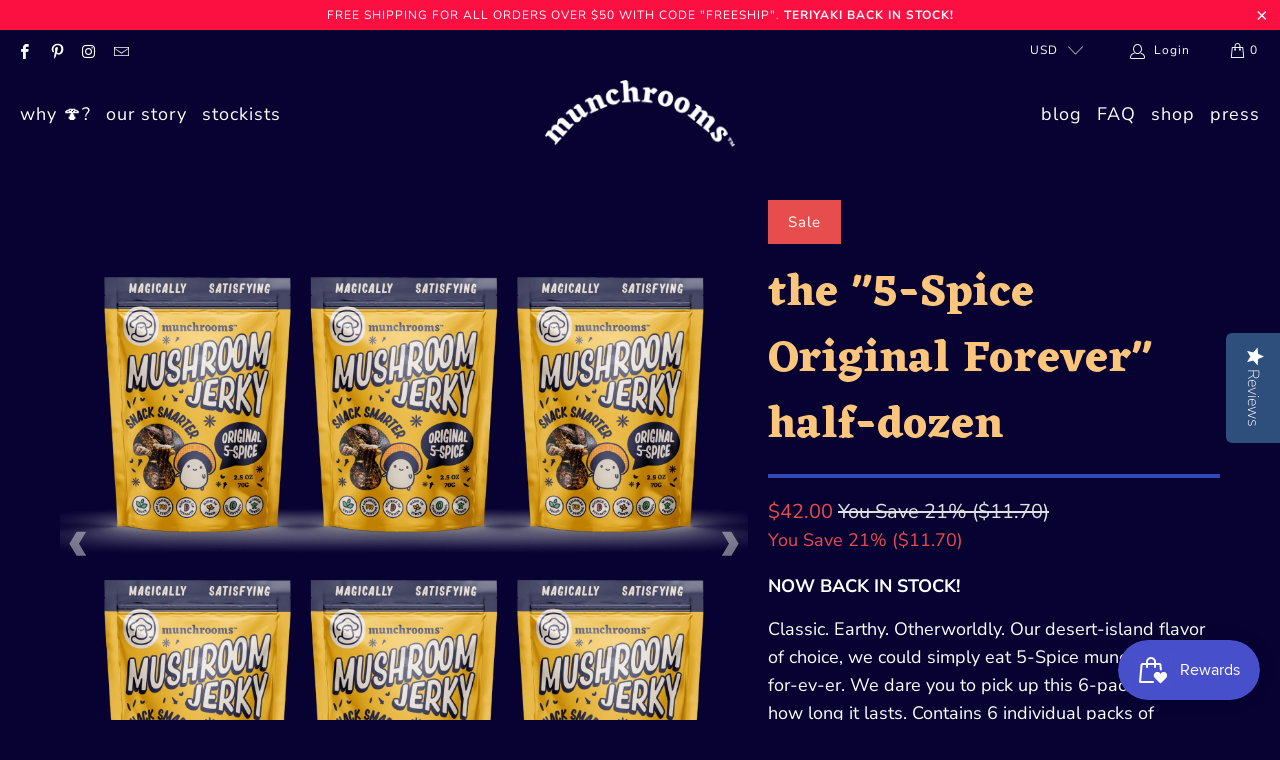

--- FILE ---
content_type: text/html; charset=utf-8
request_url: https://www.munchrooms.com/collections/shop-munchrooms/products/the-5-spice-forever-half-dozen
body_size: 31889
content:


 <!DOCTYPE html>
<html lang="en"> <head> <meta charset="utf-8"> <meta http-equiv="cleartype" content="on"> <meta name="robots" content="index,follow"> <!-- Mobile Specific Metas --> <meta name="HandheldFriendly" content="True"> <meta name="MobileOptimized" content="320"> <meta name="viewport" content="width=device-width,initial-scale=1"> <meta name="theme-color" content="#080232"> <title>
      the &quot;5-Spice Original Forever&quot; half-dozen - munchrooms</title> <link rel="preconnect dns-prefetch" href="https://fonts.shopifycdn.com" /> <link rel="preconnect dns-prefetch" href="https://cdn.shopify.com" /> <link rel="preconnect dns-prefetch" href="https://v.shopify.com" /> <link rel="preconnect dns-prefetch" href="https://cdn.shopifycloud.com" /> <link rel="preconnect dns-prefetch" href="https://productreviews.shopifycdn.com" /> <link rel="stylesheet" href="https://cdnjs.cloudflare.com/ajax/libs/fancybox/3.5.6/jquery.fancybox.css"> <!-- Stylesheets for Turbo "6.1.2" --> <link href="//www.munchrooms.com/cdn/shop/t/8/assets/styles.css?v=77781885978116883911759333163" rel="stylesheet" type="text/css" media="all" /> <script>
      window.lazySizesConfig = window.lazySizesConfig || {};

      lazySizesConfig.expand = 300;
      lazySizesConfig.loadHidden = false;

      /*! lazysizes - v5.2.2 - bgset plugin */
      !function(e,t){var a=function(){t(e.lazySizes),e.removeEventListener("lazyunveilread",a,!0)};t=t.bind(null,e,e.document),"object"==typeof module&&module.exports?t(require("lazysizes")):"function"==typeof define&&define.amd?define(["lazysizes"],t):e.lazySizes?a():e.addEventListener("lazyunveilread",a,!0)}(window,function(e,z,g){"use strict";var c,y,b,f,i,s,n,v,m;e.addEventListener&&(c=g.cfg,y=/\s+/g,b=/\s*\|\s+|\s+\|\s*/g,f=/^(.+?)(?:\s+\[\s*(.+?)\s*\])(?:\s+\[\s*(.+?)\s*\])?$/,i=/^\s*\(*\s*type\s*:\s*(.+?)\s*\)*\s*$/,s=/\(|\)|'/,n={contain:1,cover:1},v=function(e,t){var a;t&&((a=t.match(i))&&a[1]?e.setAttribute("type",a[1]):e.setAttribute("media",c.customMedia[t]||t))},m=function(e){var t,a,i,r;e.target._lazybgset&&(a=(t=e.target)._lazybgset,(i=t.currentSrc||t.src)&&((r=g.fire(a,"bgsetproxy",{src:i,useSrc:s.test(i)?JSON.stringify(i):i})).defaultPrevented||(a.style.backgroundImage="url("+r.detail.useSrc+")")),t._lazybgsetLoading&&(g.fire(a,"_lazyloaded",{},!1,!0),delete t._lazybgsetLoading))},addEventListener("lazybeforeunveil",function(e){var t,a,i,r,s,n,l,d,o,u;!e.defaultPrevented&&(t=e.target.getAttribute("data-bgset"))&&(o=e.target,(u=z.createElement("img")).alt="",u._lazybgsetLoading=!0,e.detail.firesLoad=!0,a=t,i=o,r=u,s=z.createElement("picture"),n=i.getAttribute(c.sizesAttr),l=i.getAttribute("data-ratio"),d=i.getAttribute("data-optimumx"),i._lazybgset&&i._lazybgset.parentNode==i&&i.removeChild(i._lazybgset),Object.defineProperty(r,"_lazybgset",{value:i,writable:!0}),Object.defineProperty(i,"_lazybgset",{value:s,writable:!0}),a=a.replace(y," ").split(b),s.style.display="none",r.className=c.lazyClass,1!=a.length||n||(n="auto"),a.forEach(function(e){var t,a=z.createElement("source");n&&"auto"!=n&&a.setAttribute("sizes",n),(t=e.match(f))?(a.setAttribute(c.srcsetAttr,t[1]),v(a,t[2]),v(a,t[3])):a.setAttribute(c.srcsetAttr,e),s.appendChild(a)}),n&&(r.setAttribute(c.sizesAttr,n),i.removeAttribute(c.sizesAttr),i.removeAttribute("sizes")),d&&r.setAttribute("data-optimumx",d),l&&r.setAttribute("data-ratio",l),s.appendChild(r),i.appendChild(s),setTimeout(function(){g.loader.unveil(u),g.rAF(function(){g.fire(u,"_lazyloaded",{},!0,!0),u.complete&&m({target:u})})}))}),z.addEventListener("load",m,!0),e.addEventListener("lazybeforesizes",function(e){var t,a,i,r;e.detail.instance==g&&e.target._lazybgset&&e.detail.dataAttr&&(t=e.target._lazybgset,i=t,r=(getComputedStyle(i)||{getPropertyValue:function(){}}).getPropertyValue("background-size"),!n[r]&&n[i.style.backgroundSize]&&(r=i.style.backgroundSize),n[a=r]&&(e.target._lazysizesParentFit=a,g.rAF(function(){e.target.setAttribute("data-parent-fit",a),e.target._lazysizesParentFit&&delete e.target._lazysizesParentFit})))},!0),z.documentElement.addEventListener("lazybeforesizes",function(e){var t,a;!e.defaultPrevented&&e.target._lazybgset&&e.detail.instance==g&&(e.detail.width=(t=e.target._lazybgset,a=g.gW(t,t.parentNode),(!t._lazysizesWidth||a>t._lazysizesWidth)&&(t._lazysizesWidth=a),t._lazysizesWidth))}))});

      /*! lazysizes - v5.2.2 */
      !function(e){var t=function(u,D,f){"use strict";var k,H;if(function(){var e;var t={lazyClass:"lazyload",loadedClass:"lazyloaded",loadingClass:"lazyloading",preloadClass:"lazypreload",errorClass:"lazyerror",autosizesClass:"lazyautosizes",srcAttr:"data-src",srcsetAttr:"data-srcset",sizesAttr:"data-sizes",minSize:40,customMedia:{},init:true,expFactor:1.5,hFac:.8,loadMode:2,loadHidden:true,ricTimeout:0,throttleDelay:125};H=u.lazySizesConfig||u.lazysizesConfig||{};for(e in t){if(!(e in H)){H[e]=t[e]}}}(),!D||!D.getElementsByClassName){return{init:function(){},cfg:H,noSupport:true}}var O=D.documentElement,a=u.HTMLPictureElement,P="addEventListener",$="getAttribute",q=u[P].bind(u),I=u.setTimeout,U=u.requestAnimationFrame||I,l=u.requestIdleCallback,j=/^picture$/i,r=["load","error","lazyincluded","_lazyloaded"],i={},G=Array.prototype.forEach,J=function(e,t){if(!i[t]){i[t]=new RegExp("(\\s|^)"+t+"(\\s|$)")}return i[t].test(e[$]("class")||"")&&i[t]},K=function(e,t){if(!J(e,t)){e.setAttribute("class",(e[$]("class")||"").trim()+" "+t)}},Q=function(e,t){var i;if(i=J(e,t)){e.setAttribute("class",(e[$]("class")||"").replace(i," "))}},V=function(t,i,e){var a=e?P:"removeEventListener";if(e){V(t,i)}r.forEach(function(e){t[a](e,i)})},X=function(e,t,i,a,r){var n=D.createEvent("Event");if(!i){i={}}i.instance=k;n.initEvent(t,!a,!r);n.detail=i;e.dispatchEvent(n);return n},Y=function(e,t){var i;if(!a&&(i=u.picturefill||H.pf)){if(t&&t.src&&!e[$]("srcset")){e.setAttribute("srcset",t.src)}i({reevaluate:true,elements:[e]})}else if(t&&t.src){e.src=t.src}},Z=function(e,t){return(getComputedStyle(e,null)||{})[t]},s=function(e,t,i){i=i||e.offsetWidth;while(i<H.minSize&&t&&!e._lazysizesWidth){i=t.offsetWidth;t=t.parentNode}return i},ee=function(){var i,a;var t=[];var r=[];var n=t;var s=function(){var e=n;n=t.length?r:t;i=true;a=false;while(e.length){e.shift()()}i=false};var e=function(e,t){if(i&&!t){e.apply(this,arguments)}else{n.push(e);if(!a){a=true;(D.hidden?I:U)(s)}}};e._lsFlush=s;return e}(),te=function(i,e){return e?function(){ee(i)}:function(){var e=this;var t=arguments;ee(function(){i.apply(e,t)})}},ie=function(e){var i;var a=0;var r=H.throttleDelay;var n=H.ricTimeout;var t=function(){i=false;a=f.now();e()};var s=l&&n>49?function(){l(t,{timeout:n});if(n!==H.ricTimeout){n=H.ricTimeout}}:te(function(){I(t)},true);return function(e){var t;if(e=e===true){n=33}if(i){return}i=true;t=r-(f.now()-a);if(t<0){t=0}if(e||t<9){s()}else{I(s,t)}}},ae=function(e){var t,i;var a=99;var r=function(){t=null;e()};var n=function(){var e=f.now()-i;if(e<a){I(n,a-e)}else{(l||r)(r)}};return function(){i=f.now();if(!t){t=I(n,a)}}},e=function(){var v,m,c,h,e;var y,z,g,p,C,b,A;var n=/^img$/i;var d=/^iframe$/i;var E="onscroll"in u&&!/(gle|ing)bot/.test(navigator.userAgent);var _=0;var w=0;var N=0;var M=-1;var x=function(e){N--;if(!e||N<0||!e.target){N=0}};var W=function(e){if(A==null){A=Z(D.body,"visibility")=="hidden"}return A||!(Z(e.parentNode,"visibility")=="hidden"&&Z(e,"visibility")=="hidden")};var S=function(e,t){var i;var a=e;var r=W(e);g-=t;b+=t;p-=t;C+=t;while(r&&(a=a.offsetParent)&&a!=D.body&&a!=O){r=(Z(a,"opacity")||1)>0;if(r&&Z(a,"overflow")!="visible"){i=a.getBoundingClientRect();r=C>i.left&&p<i.right&&b>i.top-1&&g<i.bottom+1}}return r};var t=function(){var e,t,i,a,r,n,s,l,o,u,f,c;var d=k.elements;if((h=H.loadMode)&&N<8&&(e=d.length)){t=0;M++;for(;t<e;t++){if(!d[t]||d[t]._lazyRace){continue}if(!E||k.prematureUnveil&&k.prematureUnveil(d[t])){R(d[t]);continue}if(!(l=d[t][$]("data-expand"))||!(n=l*1)){n=w}if(!u){u=!H.expand||H.expand<1?O.clientHeight>500&&O.clientWidth>500?500:370:H.expand;k._defEx=u;f=u*H.expFactor;c=H.hFac;A=null;if(w<f&&N<1&&M>2&&h>2&&!D.hidden){w=f;M=0}else if(h>1&&M>1&&N<6){w=u}else{w=_}}if(o!==n){y=innerWidth+n*c;z=innerHeight+n;s=n*-1;o=n}i=d[t].getBoundingClientRect();if((b=i.bottom)>=s&&(g=i.top)<=z&&(C=i.right)>=s*c&&(p=i.left)<=y&&(b||C||p||g)&&(H.loadHidden||W(d[t]))&&(m&&N<3&&!l&&(h<3||M<4)||S(d[t],n))){R(d[t]);r=true;if(N>9){break}}else if(!r&&m&&!a&&N<4&&M<4&&h>2&&(v[0]||H.preloadAfterLoad)&&(v[0]||!l&&(b||C||p||g||d[t][$](H.sizesAttr)!="auto"))){a=v[0]||d[t]}}if(a&&!r){R(a)}}};var i=ie(t);var B=function(e){var t=e.target;if(t._lazyCache){delete t._lazyCache;return}x(e);K(t,H.loadedClass);Q(t,H.loadingClass);V(t,L);X(t,"lazyloaded")};var a=te(B);var L=function(e){a({target:e.target})};var T=function(t,i){try{t.contentWindow.location.replace(i)}catch(e){t.src=i}};var F=function(e){var t;var i=e[$](H.srcsetAttr);if(t=H.customMedia[e[$]("data-media")||e[$]("media")]){e.setAttribute("media",t)}if(i){e.setAttribute("srcset",i)}};var s=te(function(t,e,i,a,r){var n,s,l,o,u,f;if(!(u=X(t,"lazybeforeunveil",e)).defaultPrevented){if(a){if(i){K(t,H.autosizesClass)}else{t.setAttribute("sizes",a)}}s=t[$](H.srcsetAttr);n=t[$](H.srcAttr);if(r){l=t.parentNode;o=l&&j.test(l.nodeName||"")}f=e.firesLoad||"src"in t&&(s||n||o);u={target:t};K(t,H.loadingClass);if(f){clearTimeout(c);c=I(x,2500);V(t,L,true)}if(o){G.call(l.getElementsByTagName("source"),F)}if(s){t.setAttribute("srcset",s)}else if(n&&!o){if(d.test(t.nodeName)){T(t,n)}else{t.src=n}}if(r&&(s||o)){Y(t,{src:n})}}if(t._lazyRace){delete t._lazyRace}Q(t,H.lazyClass);ee(function(){var e=t.complete&&t.naturalWidth>1;if(!f||e){if(e){K(t,"ls-is-cached")}B(u);t._lazyCache=true;I(function(){if("_lazyCache"in t){delete t._lazyCache}},9)}if(t.loading=="lazy"){N--}},true)});var R=function(e){if(e._lazyRace){return}var t;var i=n.test(e.nodeName);var a=i&&(e[$](H.sizesAttr)||e[$]("sizes"));var r=a=="auto";if((r||!m)&&i&&(e[$]("src")||e.srcset)&&!e.complete&&!J(e,H.errorClass)&&J(e,H.lazyClass)){return}t=X(e,"lazyunveilread").detail;if(r){re.updateElem(e,true,e.offsetWidth)}e._lazyRace=true;N++;s(e,t,r,a,i)};var r=ae(function(){H.loadMode=3;i()});var l=function(){if(H.loadMode==3){H.loadMode=2}r()};var o=function(){if(m){return}if(f.now()-e<999){I(o,999);return}m=true;H.loadMode=3;i();q("scroll",l,true)};return{_:function(){e=f.now();k.elements=D.getElementsByClassName(H.lazyClass);v=D.getElementsByClassName(H.lazyClass+" "+H.preloadClass);q("scroll",i,true);q("resize",i,true);q("pageshow",function(e){if(e.persisted){var t=D.querySelectorAll("."+H.loadingClass);if(t.length&&t.forEach){U(function(){t.forEach(function(e){if(e.complete){R(e)}})})}}});if(u.MutationObserver){new MutationObserver(i).observe(O,{childList:true,subtree:true,attributes:true})}else{O[P]("DOMNodeInserted",i,true);O[P]("DOMAttrModified",i,true);setInterval(i,999)}q("hashchange",i,true);["focus","mouseover","click","load","transitionend","animationend"].forEach(function(e){D[P](e,i,true)});if(/d$|^c/.test(D.readyState)){o()}else{q("load",o);D[P]("DOMContentLoaded",i);I(o,2e4)}if(k.elements.length){t();ee._lsFlush()}else{i()}},checkElems:i,unveil:R,_aLSL:l}}(),re=function(){var i;var n=te(function(e,t,i,a){var r,n,s;e._lazysizesWidth=a;a+="px";e.setAttribute("sizes",a);if(j.test(t.nodeName||"")){r=t.getElementsByTagName("source");for(n=0,s=r.length;n<s;n++){r[n].setAttribute("sizes",a)}}if(!i.detail.dataAttr){Y(e,i.detail)}});var a=function(e,t,i){var a;var r=e.parentNode;if(r){i=s(e,r,i);a=X(e,"lazybeforesizes",{width:i,dataAttr:!!t});if(!a.defaultPrevented){i=a.detail.width;if(i&&i!==e._lazysizesWidth){n(e,r,a,i)}}}};var e=function(){var e;var t=i.length;if(t){e=0;for(;e<t;e++){a(i[e])}}};var t=ae(e);return{_:function(){i=D.getElementsByClassName(H.autosizesClass);q("resize",t)},checkElems:t,updateElem:a}}(),t=function(){if(!t.i&&D.getElementsByClassName){t.i=true;re._();e._()}};return I(function(){H.init&&t()}),k={cfg:H,autoSizer:re,loader:e,init:t,uP:Y,aC:K,rC:Q,hC:J,fire:X,gW:s,rAF:ee}}(e,e.document,Date);e.lazySizes=t,"object"==typeof module&&module.exports&&(module.exports=t)}("undefined"!=typeof window?window:{});</script> <meta name="description" content="NOW BACK IN STOCK! Classic. Earthy. Otherworldly. Our desert-island flavor of choice, we could simply eat 5-Spice munchrooms for-ev-er. We dare you to pick up this 6-pack and see how long it lasts. Contains 6 individual packs of Original 5-Spice munchrooms.Original 5-Spice—slightly sweet and tangy with the perfect amou" /> <link rel="shortcut icon" type="image/x-icon" href="//www.munchrooms.com/cdn/shop/files/logo-large_black_1_180x180.png?v=1614629726"> <link rel="apple-touch-icon" href="//www.munchrooms.com/cdn/shop/files/logo-large_black_1_180x180.png?v=1614629726"/> <link rel="apple-touch-icon" sizes="57x57" href="//www.munchrooms.com/cdn/shop/files/logo-large_black_1_57x57.png?v=1614629726"/> <link rel="apple-touch-icon" sizes="60x60" href="//www.munchrooms.com/cdn/shop/files/logo-large_black_1_60x60.png?v=1614629726"/> <link rel="apple-touch-icon" sizes="72x72" href="//www.munchrooms.com/cdn/shop/files/logo-large_black_1_72x72.png?v=1614629726"/> <link rel="apple-touch-icon" sizes="76x76" href="//www.munchrooms.com/cdn/shop/files/logo-large_black_1_76x76.png?v=1614629726"/> <link rel="apple-touch-icon" sizes="114x114" href="//www.munchrooms.com/cdn/shop/files/logo-large_black_1_114x114.png?v=1614629726"/> <link rel="apple-touch-icon" sizes="180x180" href="//www.munchrooms.com/cdn/shop/files/logo-large_black_1_180x180.png?v=1614629726"/> <link rel="apple-touch-icon" sizes="228x228" href="//www.munchrooms.com/cdn/shop/files/logo-large_black_1_228x228.png?v=1614629726"/> <link rel="canonical" href="https://www.munchrooms.com/products/the-5-spice-forever-half-dozen" /> <script>window.performance && window.performance.mark && window.performance.mark('shopify.content_for_header.start');</script><meta name="facebook-domain-verification" content="89382b44usnvuo5kw8o09wk5ph147r">
<meta name="google-site-verification" content="iRQpxXZ8wNmqtJJxzzedIqHklHwLuSKwcjZ6PJHF9Oc">
<meta id="shopify-digital-wallet" name="shopify-digital-wallet" content="/53920596142/digital_wallets/dialog">
<meta name="shopify-checkout-api-token" content="8621a3bf1ce423225d1832c6ea8d2f34">
<link rel="alternate" type="application/json+oembed" href="https://www.munchrooms.com/products/the-5-spice-forever-half-dozen.oembed">
<script async="async" src="/checkouts/internal/preloads.js?locale=en-US"></script>
<link rel="preconnect" href="https://shop.app" crossorigin="anonymous">
<script async="async" src="https://shop.app/checkouts/internal/preloads.js?locale=en-US&shop_id=53920596142" crossorigin="anonymous"></script>
<script id="apple-pay-shop-capabilities" type="application/json">{"shopId":53920596142,"countryCode":"US","currencyCode":"USD","merchantCapabilities":["supports3DS"],"merchantId":"gid:\/\/shopify\/Shop\/53920596142","merchantName":"munchrooms","requiredBillingContactFields":["postalAddress","email"],"requiredShippingContactFields":["postalAddress","email"],"shippingType":"shipping","supportedNetworks":["visa","masterCard","amex","discover","elo","jcb"],"total":{"type":"pending","label":"munchrooms","amount":"1.00"},"shopifyPaymentsEnabled":true,"supportsSubscriptions":true}</script>
<script id="shopify-features" type="application/json">{"accessToken":"8621a3bf1ce423225d1832c6ea8d2f34","betas":["rich-media-storefront-analytics"],"domain":"www.munchrooms.com","predictiveSearch":true,"shopId":53920596142,"locale":"en"}</script>
<script>var Shopify = Shopify || {};
Shopify.shop = "hi-munchrooms.myshopify.com";
Shopify.locale = "en";
Shopify.currency = {"active":"USD","rate":"1.0"};
Shopify.country = "US";
Shopify.theme = {"name":"January 2023 New Packaging Update","id":131657203886,"schema_name":"Turbo","schema_version":"6.1.2","theme_store_id":null,"role":"main"};
Shopify.theme.handle = "null";
Shopify.theme.style = {"id":null,"handle":null};
Shopify.cdnHost = "www.munchrooms.com/cdn";
Shopify.routes = Shopify.routes || {};
Shopify.routes.root = "/";</script>
<script type="module">!function(o){(o.Shopify=o.Shopify||{}).modules=!0}(window);</script>
<script>!function(o){function n(){var o=[];function n(){o.push(Array.prototype.slice.apply(arguments))}return n.q=o,n}var t=o.Shopify=o.Shopify||{};t.loadFeatures=n(),t.autoloadFeatures=n()}(window);</script>
<script>
  window.ShopifyPay = window.ShopifyPay || {};
  window.ShopifyPay.apiHost = "shop.app\/pay";
  window.ShopifyPay.redirectState = null;
</script>
<script id="shop-js-analytics" type="application/json">{"pageType":"product"}</script>
<script defer="defer" async type="module" src="//www.munchrooms.com/cdn/shopifycloud/shop-js/modules/v2/client.init-shop-cart-sync_BT-GjEfc.en.esm.js"></script>
<script defer="defer" async type="module" src="//www.munchrooms.com/cdn/shopifycloud/shop-js/modules/v2/chunk.common_D58fp_Oc.esm.js"></script>
<script defer="defer" async type="module" src="//www.munchrooms.com/cdn/shopifycloud/shop-js/modules/v2/chunk.modal_xMitdFEc.esm.js"></script>
<script type="module">
  await import("//www.munchrooms.com/cdn/shopifycloud/shop-js/modules/v2/client.init-shop-cart-sync_BT-GjEfc.en.esm.js");
await import("//www.munchrooms.com/cdn/shopifycloud/shop-js/modules/v2/chunk.common_D58fp_Oc.esm.js");
await import("//www.munchrooms.com/cdn/shopifycloud/shop-js/modules/v2/chunk.modal_xMitdFEc.esm.js");

  window.Shopify.SignInWithShop?.initShopCartSync?.({"fedCMEnabled":true,"windoidEnabled":true});

</script>
<script>
  window.Shopify = window.Shopify || {};
  if (!window.Shopify.featureAssets) window.Shopify.featureAssets = {};
  window.Shopify.featureAssets['shop-js'] = {"shop-cart-sync":["modules/v2/client.shop-cart-sync_DZOKe7Ll.en.esm.js","modules/v2/chunk.common_D58fp_Oc.esm.js","modules/v2/chunk.modal_xMitdFEc.esm.js"],"init-fed-cm":["modules/v2/client.init-fed-cm_B6oLuCjv.en.esm.js","modules/v2/chunk.common_D58fp_Oc.esm.js","modules/v2/chunk.modal_xMitdFEc.esm.js"],"shop-cash-offers":["modules/v2/client.shop-cash-offers_D2sdYoxE.en.esm.js","modules/v2/chunk.common_D58fp_Oc.esm.js","modules/v2/chunk.modal_xMitdFEc.esm.js"],"shop-login-button":["modules/v2/client.shop-login-button_QeVjl5Y3.en.esm.js","modules/v2/chunk.common_D58fp_Oc.esm.js","modules/v2/chunk.modal_xMitdFEc.esm.js"],"pay-button":["modules/v2/client.pay-button_DXTOsIq6.en.esm.js","modules/v2/chunk.common_D58fp_Oc.esm.js","modules/v2/chunk.modal_xMitdFEc.esm.js"],"shop-button":["modules/v2/client.shop-button_DQZHx9pm.en.esm.js","modules/v2/chunk.common_D58fp_Oc.esm.js","modules/v2/chunk.modal_xMitdFEc.esm.js"],"avatar":["modules/v2/client.avatar_BTnouDA3.en.esm.js"],"init-windoid":["modules/v2/client.init-windoid_CR1B-cfM.en.esm.js","modules/v2/chunk.common_D58fp_Oc.esm.js","modules/v2/chunk.modal_xMitdFEc.esm.js"],"init-shop-for-new-customer-accounts":["modules/v2/client.init-shop-for-new-customer-accounts_C_vY_xzh.en.esm.js","modules/v2/client.shop-login-button_QeVjl5Y3.en.esm.js","modules/v2/chunk.common_D58fp_Oc.esm.js","modules/v2/chunk.modal_xMitdFEc.esm.js"],"init-shop-email-lookup-coordinator":["modules/v2/client.init-shop-email-lookup-coordinator_BI7n9ZSv.en.esm.js","modules/v2/chunk.common_D58fp_Oc.esm.js","modules/v2/chunk.modal_xMitdFEc.esm.js"],"init-shop-cart-sync":["modules/v2/client.init-shop-cart-sync_BT-GjEfc.en.esm.js","modules/v2/chunk.common_D58fp_Oc.esm.js","modules/v2/chunk.modal_xMitdFEc.esm.js"],"shop-toast-manager":["modules/v2/client.shop-toast-manager_DiYdP3xc.en.esm.js","modules/v2/chunk.common_D58fp_Oc.esm.js","modules/v2/chunk.modal_xMitdFEc.esm.js"],"init-customer-accounts":["modules/v2/client.init-customer-accounts_D9ZNqS-Q.en.esm.js","modules/v2/client.shop-login-button_QeVjl5Y3.en.esm.js","modules/v2/chunk.common_D58fp_Oc.esm.js","modules/v2/chunk.modal_xMitdFEc.esm.js"],"init-customer-accounts-sign-up":["modules/v2/client.init-customer-accounts-sign-up_iGw4briv.en.esm.js","modules/v2/client.shop-login-button_QeVjl5Y3.en.esm.js","modules/v2/chunk.common_D58fp_Oc.esm.js","modules/v2/chunk.modal_xMitdFEc.esm.js"],"shop-follow-button":["modules/v2/client.shop-follow-button_CqMgW2wH.en.esm.js","modules/v2/chunk.common_D58fp_Oc.esm.js","modules/v2/chunk.modal_xMitdFEc.esm.js"],"checkout-modal":["modules/v2/client.checkout-modal_xHeaAweL.en.esm.js","modules/v2/chunk.common_D58fp_Oc.esm.js","modules/v2/chunk.modal_xMitdFEc.esm.js"],"shop-login":["modules/v2/client.shop-login_D91U-Q7h.en.esm.js","modules/v2/chunk.common_D58fp_Oc.esm.js","modules/v2/chunk.modal_xMitdFEc.esm.js"],"lead-capture":["modules/v2/client.lead-capture_BJmE1dJe.en.esm.js","modules/v2/chunk.common_D58fp_Oc.esm.js","modules/v2/chunk.modal_xMitdFEc.esm.js"],"payment-terms":["modules/v2/client.payment-terms_Ci9AEqFq.en.esm.js","modules/v2/chunk.common_D58fp_Oc.esm.js","modules/v2/chunk.modal_xMitdFEc.esm.js"]};
</script>
<script>(function() {
  var isLoaded = false;
  function asyncLoad() {
    if (isLoaded) return;
    isLoaded = true;
    var urls = ["\/\/staticw2.yotpo.com\/MzEFSKaTnsedBBMqCnkblXDUNPBm6o3IDEDbZ97n\/widget.js?shop=hi-munchrooms.myshopify.com","https:\/\/js.smile.io\/v1\/smile-shopify.js?shop=hi-munchrooms.myshopify.com","\/\/cdn.shopify.com\/proxy\/467df58edf88e8fc0a2bb87d01c5fee58612a0db4bfad5e59335f85e14937f0c\/api.goaffpro.com\/loader.js?shop=hi-munchrooms.myshopify.com\u0026sp-cache-control=cHVibGljLCBtYXgtYWdlPTkwMA","https:\/\/cdn.getcarro.com\/script-tags\/all\/nb-101920173500.js?shop=hi-munchrooms.myshopify.com","https:\/\/static.rechargecdn.com\/assets\/js\/widget.min.js?shop=hi-munchrooms.myshopify.com","\/\/cdn.shopify.com\/proxy\/fa0715052fa85f83d490e85c87684d1683fd65975359448e8d8e814f4d05ed97\/cdn.nfcube.com\/instafeed-8f05736ff98b9562ebbe81637c1f9e63.js?shop=hi-munchrooms.myshopify.com\u0026sp-cache-control=cHVibGljLCBtYXgtYWdlPTkwMA","https:\/\/static.klaviyo.com\/onsite\/js\/WXqCGK\/klaviyo.js?company_id=WXqCGK\u0026shop=hi-munchrooms.myshopify.com"];
    for (var i = 0; i <urls.length; i++) {
      var s = document.createElement('script');
      s.type = 'text/javascript';
      s.async = true;
      s.src = urls[i];
      var x = document.getElementsByTagName('script')[0];
      x.parentNode.insertBefore(s, x);
    }
  };
  if(window.attachEvent) {
    window.attachEvent('onload', asyncLoad);
  } else {
    window.addEventListener('load', asyncLoad, false);
  }
})();</script>
<script id="__st">var __st={"a":53920596142,"offset":-28800,"reqid":"acf99666-fcd8-4d6b-9cb2-86ff956597c0-1769047466","pageurl":"www.munchrooms.com\/collections\/shop-munchrooms\/products\/the-5-spice-forever-half-dozen","u":"475014876a37","p":"product","rtyp":"product","rid":6334205165742};</script>
<script>window.ShopifyPaypalV4VisibilityTracking = true;</script>
<script id="captcha-bootstrap">!function(){'use strict';const t='contact',e='account',n='new_comment',o=[[t,t],['blogs',n],['comments',n],[t,'customer']],c=[[e,'customer_login'],[e,'guest_login'],[e,'recover_customer_password'],[e,'create_customer']],r=t=>t.map((([t,e])=>`form[action*='/${t}']:not([data-nocaptcha='true']) input[name='form_type'][value='${e}']`)).join(','),a=t=>()=>t?[...document.querySelectorAll(t)].map((t=>t.form)):[];function s(){const t=[...o],e=r(t);return a(e)}const i='password',u='form_key',d=['recaptcha-v3-token','g-recaptcha-response','h-captcha-response',i],f=()=>{try{return window.sessionStorage}catch{return}},m='__shopify_v',_=t=>t.elements[u];function p(t,e,n=!1){try{const o=window.sessionStorage,c=JSON.parse(o.getItem(e)),{data:r}=function(t){const{data:e,action:n}=t;return t[m]||n?{data:e,action:n}:{data:t,action:n}}(c);for(const[e,n]of Object.entries(r))t.elements[e]&&(t.elements[e].value=n);n&&o.removeItem(e)}catch(o){console.error('form repopulation failed',{error:o})}}const l='form_type',E='cptcha';function T(t){t.dataset[E]=!0}const w=window,h=w.document,L='Shopify',v='ce_forms',y='captcha';let A=!1;((t,e)=>{const n=(g='f06e6c50-85a8-45c8-87d0-21a2b65856fe',I='https://cdn.shopify.com/shopifycloud/storefront-forms-hcaptcha/ce_storefront_forms_captcha_hcaptcha.v1.5.2.iife.js',D={infoText:'Protected by hCaptcha',privacyText:'Privacy',termsText:'Terms'},(t,e,n)=>{const o=w[L][v],c=o.bindForm;if(c)return c(t,g,e,D).then(n);var r;o.q.push([[t,g,e,D],n]),r=I,A||(h.body.append(Object.assign(h.createElement('script'),{id:'captcha-provider',async:!0,src:r})),A=!0)});var g,I,D;w[L]=w[L]||{},w[L][v]=w[L][v]||{},w[L][v].q=[],w[L][y]=w[L][y]||{},w[L][y].protect=function(t,e){n(t,void 0,e),T(t)},Object.freeze(w[L][y]),function(t,e,n,w,h,L){const[v,y,A,g]=function(t,e,n){const i=e?o:[],u=t?c:[],d=[...i,...u],f=r(d),m=r(i),_=r(d.filter((([t,e])=>n.includes(e))));return[a(f),a(m),a(_),s()]}(w,h,L),I=t=>{const e=t.target;return e instanceof HTMLFormElement?e:e&&e.form},D=t=>v().includes(t);t.addEventListener('submit',(t=>{const e=I(t);if(!e)return;const n=D(e)&&!e.dataset.hcaptchaBound&&!e.dataset.recaptchaBound,o=_(e),c=g().includes(e)&&(!o||!o.value);(n||c)&&t.preventDefault(),c&&!n&&(function(t){try{if(!f())return;!function(t){const e=f();if(!e)return;const n=_(t);if(!n)return;const o=n.value;o&&e.removeItem(o)}(t);const e=Array.from(Array(32),(()=>Math.random().toString(36)[2])).join('');!function(t,e){_(t)||t.append(Object.assign(document.createElement('input'),{type:'hidden',name:u})),t.elements[u].value=e}(t,e),function(t,e){const n=f();if(!n)return;const o=[...t.querySelectorAll(`input[type='${i}']`)].map((({name:t})=>t)),c=[...d,...o],r={};for(const[a,s]of new FormData(t).entries())c.includes(a)||(r[a]=s);n.setItem(e,JSON.stringify({[m]:1,action:t.action,data:r}))}(t,e)}catch(e){console.error('failed to persist form',e)}}(e),e.submit())}));const S=(t,e)=>{t&&!t.dataset[E]&&(n(t,e.some((e=>e===t))),T(t))};for(const o of['focusin','change'])t.addEventListener(o,(t=>{const e=I(t);D(e)&&S(e,y())}));const B=e.get('form_key'),M=e.get(l),P=B&&M;t.addEventListener('DOMContentLoaded',(()=>{const t=y();if(P)for(const e of t)e.elements[l].value===M&&p(e,B);[...new Set([...A(),...v().filter((t=>'true'===t.dataset.shopifyCaptcha))])].forEach((e=>S(e,t)))}))}(h,new URLSearchParams(w.location.search),n,t,e,['guest_login'])})(!0,!0)}();</script>
<script integrity="sha256-4kQ18oKyAcykRKYeNunJcIwy7WH5gtpwJnB7kiuLZ1E=" data-source-attribution="shopify.loadfeatures" defer="defer" src="//www.munchrooms.com/cdn/shopifycloud/storefront/assets/storefront/load_feature-a0a9edcb.js" crossorigin="anonymous"></script>
<script crossorigin="anonymous" defer="defer" src="//www.munchrooms.com/cdn/shopifycloud/storefront/assets/shopify_pay/storefront-65b4c6d7.js?v=20250812"></script>
<script data-source-attribution="shopify.dynamic_checkout.dynamic.init">var Shopify=Shopify||{};Shopify.PaymentButton=Shopify.PaymentButton||{isStorefrontPortableWallets:!0,init:function(){window.Shopify.PaymentButton.init=function(){};var t=document.createElement("script");t.src="https://www.munchrooms.com/cdn/shopifycloud/portable-wallets/latest/portable-wallets.en.js",t.type="module",document.head.appendChild(t)}};
</script>
<script data-source-attribution="shopify.dynamic_checkout.buyer_consent">
  function portableWalletsHideBuyerConsent(e){var t=document.getElementById("shopify-buyer-consent"),n=document.getElementById("shopify-subscription-policy-button");t&&n&&(t.classList.add("hidden"),t.setAttribute("aria-hidden","true"),n.removeEventListener("click",e))}function portableWalletsShowBuyerConsent(e){var t=document.getElementById("shopify-buyer-consent"),n=document.getElementById("shopify-subscription-policy-button");t&&n&&(t.classList.remove("hidden"),t.removeAttribute("aria-hidden"),n.addEventListener("click",e))}window.Shopify?.PaymentButton&&(window.Shopify.PaymentButton.hideBuyerConsent=portableWalletsHideBuyerConsent,window.Shopify.PaymentButton.showBuyerConsent=portableWalletsShowBuyerConsent);
</script>
<script data-source-attribution="shopify.dynamic_checkout.cart.bootstrap">document.addEventListener("DOMContentLoaded",(function(){function t(){return document.querySelector("shopify-accelerated-checkout-cart, shopify-accelerated-checkout")}if(t())Shopify.PaymentButton.init();else{new MutationObserver((function(e,n){t()&&(Shopify.PaymentButton.init(),n.disconnect())})).observe(document.body,{childList:!0,subtree:!0})}}));
</script>
<link id="shopify-accelerated-checkout-styles" rel="stylesheet" media="screen" href="https://www.munchrooms.com/cdn/shopifycloud/portable-wallets/latest/accelerated-checkout-backwards-compat.css" crossorigin="anonymous">
<style id="shopify-accelerated-checkout-cart">
        #shopify-buyer-consent {
  margin-top: 1em;
  display: inline-block;
  width: 100%;
}

#shopify-buyer-consent.hidden {
  display: none;
}

#shopify-subscription-policy-button {
  background: none;
  border: none;
  padding: 0;
  text-decoration: underline;
  font-size: inherit;
  cursor: pointer;
}

#shopify-subscription-policy-button::before {
  box-shadow: none;
}

      </style>

<script>window.performance && window.performance.mark && window.performance.mark('shopify.content_for_header.end');</script>

    

<meta name="author" content="munchrooms">
<meta property="og:url" content="https://www.munchrooms.com/products/the-5-spice-forever-half-dozen">
<meta property="og:site_name" content="munchrooms"> <meta property="og:type" content="product"> <meta property="og:title" content="the &quot;5-Spice Original Forever&quot; half-dozen"> <meta property="og:image" content="https://www.munchrooms.com/cdn/shop/products/6packoriginal5-spice_600x.png?v=1674159017"> <meta property="og:image:secure_url" content="https://www.munchrooms.com/cdn/shop/products/6packoriginal5-spice_600x.png?v=1674159017"> <meta property="og:image:width" content="2048"> <meta property="og:image:height" content="2048"> <meta property="og:image" content="https://www.munchrooms.com/cdn/shop/products/StandUpPouchZipperMockup_Front_Original_528da810-e016-4b5d-a826-34ca5a97e3a2_600x.png?v=1674159165"> <meta property="og:image:secure_url" content="https://www.munchrooms.com/cdn/shop/products/StandUpPouchZipperMockup_Front_Original_528da810-e016-4b5d-a826-34ca5a97e3a2_600x.png?v=1674159165"> <meta property="og:image:width" content="4500"> <meta property="og:image:height" content="4000"> <meta property="og:image" content="https://www.munchrooms.com/cdn/shop/products/StandUpPouchZipperMockup_Back_Original_15b25549-561c-45c8-8189-e412026285c5_600x.png?v=1674159165"> <meta property="og:image:secure_url" content="https://www.munchrooms.com/cdn/shop/products/StandUpPouchZipperMockup_Back_Original_15b25549-561c-45c8-8189-e412026285c5_600x.png?v=1674159165"> <meta property="og:image:width" content="4500"> <meta property="og:image:height" content="4000"> <meta property="product:price:amount" content="42.00"> <meta property="product:price:currency" content="USD"> <meta property="og:description" content="NOW BACK IN STOCK! Classic. Earthy. Otherworldly. Our desert-island flavor of choice, we could simply eat 5-Spice munchrooms for-ev-er. We dare you to pick up this 6-pack and see how long it lasts. Contains 6 individual packs of Original 5-Spice munchrooms.Original 5-Spice—slightly sweet and tangy with the perfect amou">




<meta name="twitter:card" content="summary"> <meta name="twitter:title" content="the "5-Spice Original Forever" half-dozen"> <meta name="twitter:description" content="NOW BACK IN STOCK!
Classic. Earthy. Otherworldly. Our desert-island flavor of choice, we could simply eat 5-Spice munchrooms for-ev-er. We dare you to pick up this 6-pack and see how long it lasts. Contains 6 individual packs of Original 5-Spice munchrooms.Original 5-Spice—slightly sweet and tangy with the perfect amount of umami, thanks to our original 5-spice recipe.
Our jerky is delicious and made for carnivores and plant-lovers alike. With a healthy serving of fiber in each pack, munchrooms will keep you fuller for longer.  
Our mushroom jerky combines the subtle umami of mushrooms, flavorful seasoning, and a meaty, satisfying texture. The rich and chewy nature of our jerky makes it easy to forget you’re munching on a meat-less snack!
Ingredients: Shiitake mushrooms, salt, soy sauce, sugar, five spice powder, white pepper, potassium sorbate (preservative)"> <meta name="twitter:image" content="https://www.munchrooms.com/cdn/shop/products/6packoriginal5-spice_240x.png?v=1674159017"> <meta name="twitter:image:width" content="240"> <meta name="twitter:image:height" content="240"> <meta name="twitter:image:alt" content="the &quot;5-Spice Original Forever&quot; half-dozen"> <link rel="prev" href="/collections/shop-munchrooms/products/chili-pepper-munchrooms"> <link rel="next" href="/collections/shop-munchrooms/products/the-team-hot-spicy-half-dozen">
  
	<link rel="preconnect" href="https://fonts.gstatic.com">
	<link href="https://fonts.googleapis.com/css2?family=Eczar:wght@700&display=swap" rel="stylesheet"> <script type="text/javascript">
(function e(){var e=document.createElement("script");e.type="text/javascript",e.async=true,e.src="//staticw2.yotpo.com/MzEFSKaTnsedBBMqCnkblXDUNPBm6o3IDEDbZ97n/widget.js";var t=document.getElementsByTagName("script")[0];t.parentNode.insertBefore(e,t)})();
</script><link href="https://monorail-edge.shopifysvc.com" rel="dns-prefetch">
<script>(function(){if ("sendBeacon" in navigator && "performance" in window) {try {var session_token_from_headers = performance.getEntriesByType('navigation')[0].serverTiming.find(x => x.name == '_s').description;} catch {var session_token_from_headers = undefined;}var session_cookie_matches = document.cookie.match(/_shopify_s=([^;]*)/);var session_token_from_cookie = session_cookie_matches && session_cookie_matches.length === 2 ? session_cookie_matches[1] : "";var session_token = session_token_from_headers || session_token_from_cookie || "";function handle_abandonment_event(e) {var entries = performance.getEntries().filter(function(entry) {return /monorail-edge.shopifysvc.com/.test(entry.name);});if (!window.abandonment_tracked && entries.length === 0) {window.abandonment_tracked = true;var currentMs = Date.now();var navigation_start = performance.timing.navigationStart;var payload = {shop_id: 53920596142,url: window.location.href,navigation_start,duration: currentMs - navigation_start,session_token,page_type: "product"};window.navigator.sendBeacon("https://monorail-edge.shopifysvc.com/v1/produce", JSON.stringify({schema_id: "online_store_buyer_site_abandonment/1.1",payload: payload,metadata: {event_created_at_ms: currentMs,event_sent_at_ms: currentMs}}));}}window.addEventListener('pagehide', handle_abandonment_event);}}());</script>
<script id="web-pixels-manager-setup">(function e(e,d,r,n,o){if(void 0===o&&(o={}),!Boolean(null===(a=null===(i=window.Shopify)||void 0===i?void 0:i.analytics)||void 0===a?void 0:a.replayQueue)){var i,a;window.Shopify=window.Shopify||{};var t=window.Shopify;t.analytics=t.analytics||{};var s=t.analytics;s.replayQueue=[],s.publish=function(e,d,r){return s.replayQueue.push([e,d,r]),!0};try{self.performance.mark("wpm:start")}catch(e){}var l=function(){var e={modern:/Edge?\/(1{2}[4-9]|1[2-9]\d|[2-9]\d{2}|\d{4,})\.\d+(\.\d+|)|Firefox\/(1{2}[4-9]|1[2-9]\d|[2-9]\d{2}|\d{4,})\.\d+(\.\d+|)|Chrom(ium|e)\/(9{2}|\d{3,})\.\d+(\.\d+|)|(Maci|X1{2}).+ Version\/(15\.\d+|(1[6-9]|[2-9]\d|\d{3,})\.\d+)([,.]\d+|)( \(\w+\)|)( Mobile\/\w+|) Safari\/|Chrome.+OPR\/(9{2}|\d{3,})\.\d+\.\d+|(CPU[ +]OS|iPhone[ +]OS|CPU[ +]iPhone|CPU IPhone OS|CPU iPad OS)[ +]+(15[._]\d+|(1[6-9]|[2-9]\d|\d{3,})[._]\d+)([._]\d+|)|Android:?[ /-](13[3-9]|1[4-9]\d|[2-9]\d{2}|\d{4,})(\.\d+|)(\.\d+|)|Android.+Firefox\/(13[5-9]|1[4-9]\d|[2-9]\d{2}|\d{4,})\.\d+(\.\d+|)|Android.+Chrom(ium|e)\/(13[3-9]|1[4-9]\d|[2-9]\d{2}|\d{4,})\.\d+(\.\d+|)|SamsungBrowser\/([2-9]\d|\d{3,})\.\d+/,legacy:/Edge?\/(1[6-9]|[2-9]\d|\d{3,})\.\d+(\.\d+|)|Firefox\/(5[4-9]|[6-9]\d|\d{3,})\.\d+(\.\d+|)|Chrom(ium|e)\/(5[1-9]|[6-9]\d|\d{3,})\.\d+(\.\d+|)([\d.]+$|.*Safari\/(?![\d.]+ Edge\/[\d.]+$))|(Maci|X1{2}).+ Version\/(10\.\d+|(1[1-9]|[2-9]\d|\d{3,})\.\d+)([,.]\d+|)( \(\w+\)|)( Mobile\/\w+|) Safari\/|Chrome.+OPR\/(3[89]|[4-9]\d|\d{3,})\.\d+\.\d+|(CPU[ +]OS|iPhone[ +]OS|CPU[ +]iPhone|CPU IPhone OS|CPU iPad OS)[ +]+(10[._]\d+|(1[1-9]|[2-9]\d|\d{3,})[._]\d+)([._]\d+|)|Android:?[ /-](13[3-9]|1[4-9]\d|[2-9]\d{2}|\d{4,})(\.\d+|)(\.\d+|)|Mobile Safari.+OPR\/([89]\d|\d{3,})\.\d+\.\d+|Android.+Firefox\/(13[5-9]|1[4-9]\d|[2-9]\d{2}|\d{4,})\.\d+(\.\d+|)|Android.+Chrom(ium|e)\/(13[3-9]|1[4-9]\d|[2-9]\d{2}|\d{4,})\.\d+(\.\d+|)|Android.+(UC? ?Browser|UCWEB|U3)[ /]?(15\.([5-9]|\d{2,})|(1[6-9]|[2-9]\d|\d{3,})\.\d+)\.\d+|SamsungBrowser\/(5\.\d+|([6-9]|\d{2,})\.\d+)|Android.+MQ{2}Browser\/(14(\.(9|\d{2,})|)|(1[5-9]|[2-9]\d|\d{3,})(\.\d+|))(\.\d+|)|K[Aa][Ii]OS\/(3\.\d+|([4-9]|\d{2,})\.\d+)(\.\d+|)/},d=e.modern,r=e.legacy,n=navigator.userAgent;return n.match(d)?"modern":n.match(r)?"legacy":"unknown"}(),u="modern"===l?"modern":"legacy",c=(null!=n?n:{modern:"",legacy:""})[u],f=function(e){return[e.baseUrl,"/wpm","/b",e.hashVersion,"modern"===e.buildTarget?"m":"l",".js"].join("")}({baseUrl:d,hashVersion:r,buildTarget:u}),m=function(e){var d=e.version,r=e.bundleTarget,n=e.surface,o=e.pageUrl,i=e.monorailEndpoint;return{emit:function(e){var a=e.status,t=e.errorMsg,s=(new Date).getTime(),l=JSON.stringify({metadata:{event_sent_at_ms:s},events:[{schema_id:"web_pixels_manager_load/3.1",payload:{version:d,bundle_target:r,page_url:o,status:a,surface:n,error_msg:t},metadata:{event_created_at_ms:s}}]});if(!i)return console&&console.warn&&console.warn("[Web Pixels Manager] No Monorail endpoint provided, skipping logging."),!1;try{return self.navigator.sendBeacon.bind(self.navigator)(i,l)}catch(e){}var u=new XMLHttpRequest;try{return u.open("POST",i,!0),u.setRequestHeader("Content-Type","text/plain"),u.send(l),!0}catch(e){return console&&console.warn&&console.warn("[Web Pixels Manager] Got an unhandled error while logging to Monorail."),!1}}}}({version:r,bundleTarget:l,surface:e.surface,pageUrl:self.location.href,monorailEndpoint:e.monorailEndpoint});try{o.browserTarget=l,function(e){var d=e.src,r=e.async,n=void 0===r||r,o=e.onload,i=e.onerror,a=e.sri,t=e.scriptDataAttributes,s=void 0===t?{}:t,l=document.createElement("script"),u=document.querySelector("head"),c=document.querySelector("body");if(l.async=n,l.src=d,a&&(l.integrity=a,l.crossOrigin="anonymous"),s)for(var f in s)if(Object.prototype.hasOwnProperty.call(s,f))try{l.dataset[f]=s[f]}catch(e){}if(o&&l.addEventListener("load",o),i&&l.addEventListener("error",i),u)u.appendChild(l);else{if(!c)throw new Error("Did not find a head or body element to append the script");c.appendChild(l)}}({src:f,async:!0,onload:function(){if(!function(){var e,d;return Boolean(null===(d=null===(e=window.Shopify)||void 0===e?void 0:e.analytics)||void 0===d?void 0:d.initialized)}()){var d=window.webPixelsManager.init(e)||void 0;if(d){var r=window.Shopify.analytics;r.replayQueue.forEach((function(e){var r=e[0],n=e[1],o=e[2];d.publishCustomEvent(r,n,o)})),r.replayQueue=[],r.publish=d.publishCustomEvent,r.visitor=d.visitor,r.initialized=!0}}},onerror:function(){return m.emit({status:"failed",errorMsg:"".concat(f," has failed to load")})},sri:function(e){var d=/^sha384-[A-Za-z0-9+/=]+$/;return"string"==typeof e&&d.test(e)}(c)?c:"",scriptDataAttributes:o}),m.emit({status:"loading"})}catch(e){m.emit({status:"failed",errorMsg:(null==e?void 0:e.message)||"Unknown error"})}}})({shopId: 53920596142,storefrontBaseUrl: "https://www.munchrooms.com",extensionsBaseUrl: "https://extensions.shopifycdn.com/cdn/shopifycloud/web-pixels-manager",monorailEndpoint: "https://monorail-edge.shopifysvc.com/unstable/produce_batch",surface: "storefront-renderer",enabledBetaFlags: ["2dca8a86"],webPixelsConfigList: [{"id":"1683882158","configuration":"{\"accountID\":\"WXqCGK\",\"webPixelConfig\":\"eyJlbmFibGVBZGRlZFRvQ2FydEV2ZW50cyI6IHRydWV9\"}","eventPayloadVersion":"v1","runtimeContext":"STRICT","scriptVersion":"524f6c1ee37bacdca7657a665bdca589","type":"APP","apiClientId":123074,"privacyPurposes":["ANALYTICS","MARKETING"],"dataSharingAdjustments":{"protectedCustomerApprovalScopes":["read_customer_address","read_customer_email","read_customer_name","read_customer_personal_data","read_customer_phone"]}},{"id":"1558216878","configuration":"{\"yotpoStoreId\":\"MzEFSKaTnsedBBMqCnkblXDUNPBm6o3IDEDbZ97n\"}","eventPayloadVersion":"v1","runtimeContext":"STRICT","scriptVersion":"8bb37a256888599d9a3d57f0551d3859","type":"APP","apiClientId":70132,"privacyPurposes":["ANALYTICS","MARKETING","SALE_OF_DATA"],"dataSharingAdjustments":{"protectedCustomerApprovalScopes":["read_customer_address","read_customer_email","read_customer_name","read_customer_personal_data","read_customer_phone"]}},{"id":"1036681390","configuration":"{\"shop\":\"hi-munchrooms.myshopify.com\",\"cookie_duration\":\"604800\"}","eventPayloadVersion":"v1","runtimeContext":"STRICT","scriptVersion":"a2e7513c3708f34b1f617d7ce88f9697","type":"APP","apiClientId":2744533,"privacyPurposes":["ANALYTICS","MARKETING"],"dataSharingAdjustments":{"protectedCustomerApprovalScopes":["read_customer_address","read_customer_email","read_customer_name","read_customer_personal_data","read_customer_phone"]}},{"id":"965378222","configuration":"{\"pixelCode\":\"D13P6AJC77U87UH71QS0\"}","eventPayloadVersion":"v1","runtimeContext":"STRICT","scriptVersion":"22e92c2ad45662f435e4801458fb78cc","type":"APP","apiClientId":4383523,"privacyPurposes":["ANALYTICS","MARKETING","SALE_OF_DATA"],"dataSharingAdjustments":{"protectedCustomerApprovalScopes":["read_customer_address","read_customer_email","read_customer_name","read_customer_personal_data","read_customer_phone"]}},{"id":"444432558","configuration":"{\"config\":\"{\\\"pixel_id\\\":\\\"AW-16458950998\\\",\\\"target_country\\\":\\\"US\\\",\\\"gtag_events\\\":[{\\\"type\\\":\\\"begin_checkout\\\",\\\"action_label\\\":\\\"AW-16458950998\\\/ILO0CNqdyJEZENbSnqg9\\\"},{\\\"type\\\":\\\"search\\\",\\\"action_label\\\":\\\"AW-16458950998\\\/wkfXCNSdyJEZENbSnqg9\\\"},{\\\"type\\\":\\\"view_item\\\",\\\"action_label\\\":[\\\"AW-16458950998\\\/zMhxCNGdyJEZENbSnqg9\\\",\\\"MC-P6F4B721XX\\\"]},{\\\"type\\\":\\\"purchase\\\",\\\"action_label\\\":[\\\"AW-16458950998\\\/aRIYCMuXyJEZENbSnqg9\\\",\\\"MC-P6F4B721XX\\\"]},{\\\"type\\\":\\\"page_view\\\",\\\"action_label\\\":[\\\"AW-16458950998\\\/JprECM6XyJEZENbSnqg9\\\",\\\"MC-P6F4B721XX\\\"]},{\\\"type\\\":\\\"add_payment_info\\\",\\\"action_label\\\":\\\"AW-16458950998\\\/n99FCN2dyJEZENbSnqg9\\\"},{\\\"type\\\":\\\"add_to_cart\\\",\\\"action_label\\\":\\\"AW-16458950998\\\/uu4-CNedyJEZENbSnqg9\\\"}],\\\"enable_monitoring_mode\\\":false}\"}","eventPayloadVersion":"v1","runtimeContext":"OPEN","scriptVersion":"b2a88bafab3e21179ed38636efcd8a93","type":"APP","apiClientId":1780363,"privacyPurposes":[],"dataSharingAdjustments":{"protectedCustomerApprovalScopes":["read_customer_address","read_customer_email","read_customer_name","read_customer_personal_data","read_customer_phone"]}},{"id":"254279854","configuration":"{\"pixel_id\":\"255854509523235\",\"pixel_type\":\"facebook_pixel\",\"metaapp_system_user_token\":\"-\"}","eventPayloadVersion":"v1","runtimeContext":"OPEN","scriptVersion":"ca16bc87fe92b6042fbaa3acc2fbdaa6","type":"APP","apiClientId":2329312,"privacyPurposes":["ANALYTICS","MARKETING","SALE_OF_DATA"],"dataSharingAdjustments":{"protectedCustomerApprovalScopes":["read_customer_address","read_customer_email","read_customer_name","read_customer_personal_data","read_customer_phone"]}},{"id":"65962158","configuration":"{\"tagID\":\"2612524561564\"}","eventPayloadVersion":"v1","runtimeContext":"STRICT","scriptVersion":"18031546ee651571ed29edbe71a3550b","type":"APP","apiClientId":3009811,"privacyPurposes":["ANALYTICS","MARKETING","SALE_OF_DATA"],"dataSharingAdjustments":{"protectedCustomerApprovalScopes":["read_customer_address","read_customer_email","read_customer_name","read_customer_personal_data","read_customer_phone"]}},{"id":"shopify-app-pixel","configuration":"{}","eventPayloadVersion":"v1","runtimeContext":"STRICT","scriptVersion":"0450","apiClientId":"shopify-pixel","type":"APP","privacyPurposes":["ANALYTICS","MARKETING"]},{"id":"shopify-custom-pixel","eventPayloadVersion":"v1","runtimeContext":"LAX","scriptVersion":"0450","apiClientId":"shopify-pixel","type":"CUSTOM","privacyPurposes":["ANALYTICS","MARKETING"]}],isMerchantRequest: false,initData: {"shop":{"name":"munchrooms","paymentSettings":{"currencyCode":"USD"},"myshopifyDomain":"hi-munchrooms.myshopify.com","countryCode":"US","storefrontUrl":"https:\/\/www.munchrooms.com"},"customer":null,"cart":null,"checkout":null,"productVariants":[{"price":{"amount":42.0,"currencyCode":"USD"},"product":{"title":"the \"5-Spice Original Forever\" half-dozen","vendor":"hi.munchrooms","id":"6334205165742","untranslatedTitle":"the \"5-Spice Original Forever\" half-dozen","url":"\/products\/the-5-spice-forever-half-dozen","type":""},"id":"38150101893294","image":{"src":"\/\/www.munchrooms.com\/cdn\/shop\/products\/6packoriginal5-spice.png?v=1674159017"},"sku":"SQ4755233","title":"Default Title","untranslatedTitle":"Default Title"}],"purchasingCompany":null},},"https://www.munchrooms.com/cdn","fcfee988w5aeb613cpc8e4bc33m6693e112",{"modern":"","legacy":""},{"shopId":"53920596142","storefrontBaseUrl":"https:\/\/www.munchrooms.com","extensionBaseUrl":"https:\/\/extensions.shopifycdn.com\/cdn\/shopifycloud\/web-pixels-manager","surface":"storefront-renderer","enabledBetaFlags":"[\"2dca8a86\"]","isMerchantRequest":"false","hashVersion":"fcfee988w5aeb613cpc8e4bc33m6693e112","publish":"custom","events":"[[\"page_viewed\",{}],[\"product_viewed\",{\"productVariant\":{\"price\":{\"amount\":42.0,\"currencyCode\":\"USD\"},\"product\":{\"title\":\"the \\\"5-Spice Original Forever\\\" half-dozen\",\"vendor\":\"hi.munchrooms\",\"id\":\"6334205165742\",\"untranslatedTitle\":\"the \\\"5-Spice Original Forever\\\" half-dozen\",\"url\":\"\/products\/the-5-spice-forever-half-dozen\",\"type\":\"\"},\"id\":\"38150101893294\",\"image\":{\"src\":\"\/\/www.munchrooms.com\/cdn\/shop\/products\/6packoriginal5-spice.png?v=1674159017\"},\"sku\":\"SQ4755233\",\"title\":\"Default Title\",\"untranslatedTitle\":\"Default Title\"}}]]"});</script><script>
  window.ShopifyAnalytics = window.ShopifyAnalytics || {};
  window.ShopifyAnalytics.meta = window.ShopifyAnalytics.meta || {};
  window.ShopifyAnalytics.meta.currency = 'USD';
  var meta = {"product":{"id":6334205165742,"gid":"gid:\/\/shopify\/Product\/6334205165742","vendor":"hi.munchrooms","type":"","handle":"the-5-spice-forever-half-dozen","variants":[{"id":38150101893294,"price":4200,"name":"the \"5-Spice Original Forever\" half-dozen","public_title":null,"sku":"SQ4755233"}],"remote":false},"page":{"pageType":"product","resourceType":"product","resourceId":6334205165742,"requestId":"acf99666-fcd8-4d6b-9cb2-86ff956597c0-1769047466"}};
  for (var attr in meta) {
    window.ShopifyAnalytics.meta[attr] = meta[attr];
  }
</script>
<script class="analytics">
  (function () {
    var customDocumentWrite = function(content) {
      var jquery = null;

      if (window.jQuery) {
        jquery = window.jQuery;
      } else if (window.Checkout && window.Checkout.$) {
        jquery = window.Checkout.$;
      }

      if (jquery) {
        jquery('body').append(content);
      }
    };

    var hasLoggedConversion = function(token) {
      if (token) {
        return document.cookie.indexOf('loggedConversion=' + token) !== -1;
      }
      return false;
    }

    var setCookieIfConversion = function(token) {
      if (token) {
        var twoMonthsFromNow = new Date(Date.now());
        twoMonthsFromNow.setMonth(twoMonthsFromNow.getMonth() + 2);

        document.cookie = 'loggedConversion=' + token + '; expires=' + twoMonthsFromNow;
      }
    }

    var trekkie = window.ShopifyAnalytics.lib = window.trekkie = window.trekkie || [];
    if (trekkie.integrations) {
      return;
    }
    trekkie.methods = [
      'identify',
      'page',
      'ready',
      'track',
      'trackForm',
      'trackLink'
    ];
    trekkie.factory = function(method) {
      return function() {
        var args = Array.prototype.slice.call(arguments);
        args.unshift(method);
        trekkie.push(args);
        return trekkie;
      };
    };
    for (var i = 0; i < trekkie.methods.length; i++) {
      var key = trekkie.methods[i];
      trekkie[key] = trekkie.factory(key);
    }
    trekkie.load = function(config) {
      trekkie.config = config || {};
      trekkie.config.initialDocumentCookie = document.cookie;
      var first = document.getElementsByTagName('script')[0];
      var script = document.createElement('script');
      script.type = 'text/javascript';
      script.onerror = function(e) {
        var scriptFallback = document.createElement('script');
        scriptFallback.type = 'text/javascript';
        scriptFallback.onerror = function(error) {
                var Monorail = {
      produce: function produce(monorailDomain, schemaId, payload) {
        var currentMs = new Date().getTime();
        var event = {
          schema_id: schemaId,
          payload: payload,
          metadata: {
            event_created_at_ms: currentMs,
            event_sent_at_ms: currentMs
          }
        };
        return Monorail.sendRequest("https://" + monorailDomain + "/v1/produce", JSON.stringify(event));
      },
      sendRequest: function sendRequest(endpointUrl, payload) {
        // Try the sendBeacon API
        if (window && window.navigator && typeof window.navigator.sendBeacon === 'function' && typeof window.Blob === 'function' && !Monorail.isIos12()) {
          var blobData = new window.Blob([payload], {
            type: 'text/plain'
          });

          if (window.navigator.sendBeacon(endpointUrl, blobData)) {
            return true;
          } // sendBeacon was not successful

        } // XHR beacon

        var xhr = new XMLHttpRequest();

        try {
          xhr.open('POST', endpointUrl);
          xhr.setRequestHeader('Content-Type', 'text/plain');
          xhr.send(payload);
        } catch (e) {
          console.log(e);
        }

        return false;
      },
      isIos12: function isIos12() {
        return window.navigator.userAgent.lastIndexOf('iPhone; CPU iPhone OS 12_') !== -1 || window.navigator.userAgent.lastIndexOf('iPad; CPU OS 12_') !== -1;
      }
    };
    Monorail.produce('monorail-edge.shopifysvc.com',
      'trekkie_storefront_load_errors/1.1',
      {shop_id: 53920596142,
      theme_id: 131657203886,
      app_name: "storefront",
      context_url: window.location.href,
      source_url: "//www.munchrooms.com/cdn/s/trekkie.storefront.cd680fe47e6c39ca5d5df5f0a32d569bc48c0f27.min.js"});

        };
        scriptFallback.async = true;
        scriptFallback.src = '//www.munchrooms.com/cdn/s/trekkie.storefront.cd680fe47e6c39ca5d5df5f0a32d569bc48c0f27.min.js';
        first.parentNode.insertBefore(scriptFallback, first);
      };
      script.async = true;
      script.src = '//www.munchrooms.com/cdn/s/trekkie.storefront.cd680fe47e6c39ca5d5df5f0a32d569bc48c0f27.min.js';
      first.parentNode.insertBefore(script, first);
    };
    trekkie.load(
      {"Trekkie":{"appName":"storefront","development":false,"defaultAttributes":{"shopId":53920596142,"isMerchantRequest":null,"themeId":131657203886,"themeCityHash":"12262676738489641642","contentLanguage":"en","currency":"USD","eventMetadataId":"f4d35c3f-e09e-4df8-8386-637f9dd29295"},"isServerSideCookieWritingEnabled":true,"monorailRegion":"shop_domain","enabledBetaFlags":["65f19447"]},"Session Attribution":{},"S2S":{"facebookCapiEnabled":true,"source":"trekkie-storefront-renderer","apiClientId":580111}}
    );

    var loaded = false;
    trekkie.ready(function() {
      if (loaded) return;
      loaded = true;

      window.ShopifyAnalytics.lib = window.trekkie;

      var originalDocumentWrite = document.write;
      document.write = customDocumentWrite;
      try { window.ShopifyAnalytics.merchantGoogleAnalytics.call(this); } catch(error) {};
      document.write = originalDocumentWrite;

      window.ShopifyAnalytics.lib.page(null,{"pageType":"product","resourceType":"product","resourceId":6334205165742,"requestId":"acf99666-fcd8-4d6b-9cb2-86ff956597c0-1769047466","shopifyEmitted":true});

      var match = window.location.pathname.match(/checkouts\/(.+)\/(thank_you|post_purchase)/)
      var token = match? match[1]: undefined;
      if (!hasLoggedConversion(token)) {
        setCookieIfConversion(token);
        window.ShopifyAnalytics.lib.track("Viewed Product",{"currency":"USD","variantId":38150101893294,"productId":6334205165742,"productGid":"gid:\/\/shopify\/Product\/6334205165742","name":"the \"5-Spice Original Forever\" half-dozen","price":"42.00","sku":"SQ4755233","brand":"hi.munchrooms","variant":null,"category":"","nonInteraction":true,"remote":false},undefined,undefined,{"shopifyEmitted":true});
      window.ShopifyAnalytics.lib.track("monorail:\/\/trekkie_storefront_viewed_product\/1.1",{"currency":"USD","variantId":38150101893294,"productId":6334205165742,"productGid":"gid:\/\/shopify\/Product\/6334205165742","name":"the \"5-Spice Original Forever\" half-dozen","price":"42.00","sku":"SQ4755233","brand":"hi.munchrooms","variant":null,"category":"","nonInteraction":true,"remote":false,"referer":"https:\/\/www.munchrooms.com\/collections\/shop-munchrooms\/products\/the-5-spice-forever-half-dozen"});
      }
    });


        var eventsListenerScript = document.createElement('script');
        eventsListenerScript.async = true;
        eventsListenerScript.src = "//www.munchrooms.com/cdn/shopifycloud/storefront/assets/shop_events_listener-3da45d37.js";
        document.getElementsByTagName('head')[0].appendChild(eventsListenerScript);

})();</script>
<script
  defer
  src="https://www.munchrooms.com/cdn/shopifycloud/perf-kit/shopify-perf-kit-3.0.4.min.js"
  data-application="storefront-renderer"
  data-shop-id="53920596142"
  data-render-region="gcp-us-central1"
  data-page-type="product"
  data-theme-instance-id="131657203886"
  data-theme-name="Turbo"
  data-theme-version="6.1.2"
  data-monorail-region="shop_domain"
  data-resource-timing-sampling-rate="10"
  data-shs="true"
  data-shs-beacon="true"
  data-shs-export-with-fetch="true"
  data-shs-logs-sample-rate="1"
  data-shs-beacon-endpoint="https://www.munchrooms.com/api/collect"
></script>
</head> <noscript> <style>
      .product_section .product_form,
      .product_gallery {
        opacity: 1;
      }

      .multi_select,
      form .select {
        display: block !important;
      }

      .image-element__wrap {
        display: none;
      }</style></noscript> <body class="product"
        data-money-format="${{amount}}
"
        data-shop-currency="USD"
        data-shop-url="https://www.munchrooms.com"> <div id="shopify-section-header" class="shopify-section shopify-section--header">



<script type="application/ld+json">
  {
    "@context": "http://schema.org",
    "@type": "Organization",
    "name": "munchrooms",
    
      
      "logo": "https://www.munchrooms.com/cdn/shop/files/MR-Logo_1500x.png?v=1613503145",
    
    "sameAs": [
      "",
      "https://www.facebook.com/eat.munchrooms",
      "https://www.pinterest.com/munchrooms/",
      "https://www.instagram.com/eat.munchrooms/",
      "",
      "",
      "",
      ""
    ],
    "url": "https://www.munchrooms.com"
  }
</script>




<header id="header" class="mobile_nav-fixed--false"> <div class="promo-banner"> <div class="promo-banner__content"> <p>FREE SHIPPING FOR ALL ORDERS OVER $50 WITH CODE "FREESHIP". <strong>TERIYAKI BACK IN STOCK!</strong></p></div> <div class="promo-banner__close"></div></div> <div class="top-bar"> <a class="mobile_nav dropdown_link" data-dropdown-rel="mobile_menu" data-no-instant="true"> <div> <span></span> <span></span> <span></span> <span></span></div> <span class="menu_title">Menu</span></a> <a href="/" title="munchrooms" class="mobile_logo logo"> <img src="//www.munchrooms.com/cdn/shop/files/MR-Logo_410x.png?v=1613503145" alt="munchrooms" /></a> <div class="top-bar--right"> <div class="cart-container"> <a href="/cart" class="icon-bag mini_cart dropdown_link" title="Cart" data-no-instant> <span class="cart_count">0</span></a></div></div></div> <div class="dropdown_container" data-dropdown="mobile_menu"> <div class="dropdown"> <ul class="menu" id="mobile_menu"> <li data-mobile-dropdown-rel="why-🍄"> <a data-no-instant href="https://hi-munchrooms.myshopify.com/pages/why-mushrooms" class="parent-link--true">
            why 🍄?</a></li> <li data-mobile-dropdown-rel="our-story"> <a data-no-instant href="https://hi-munchrooms.myshopify.com/pages/our-story" class="parent-link--true">
            our story</a></li> <li data-mobile-dropdown-rel="stockists"> <a data-no-instant href="/pages/stockists" class="parent-link--true">
            stockists</a></li> <li data-mobile-dropdown-rel="blog"> <a data-no-instant href="/blogs/news" class="parent-link--true">
            blog</a></li> <li data-mobile-dropdown-rel="faq"> <a data-no-instant href="https://hi-munchrooms.myshopify.com/pages/faq" class="parent-link--true">
            FAQ</a></li> <li data-mobile-dropdown-rel="shop"> <a data-no-instant href="https://www.munchrooms.com/collections/munchrooms" class="parent-link--true">
            shop</a></li> <li data-mobile-dropdown-rel="press"> <a data-no-instant href="/blogs/press" class="parent-link--true">
            press</a></li> <li data-no-instant> <a href="/account/login" id="customer_login_link">Login</a></li> <li data-mobile-dropdown-rel="catalog-no-link" class="sublink" data-currency-converter> <a data-mobile-dropdown-rel="catalog-no-link" class="parent-link--false"><span class="currency-code">USD</span><span class="right icon-down-arrow"></span></a> <ul class="mobile-menu__disclosure disclosure-text-style-none"> <li class="disclosure-list__item disclosure-list__item--current"> <button type="submit" class="disclosure__button" name="currency_code" value="USD">
            USD</button></li> <li class="disclosure-list__item disclosure-list__item--current"> <button type="submit" class="disclosure__button" name="currency_code" value="CAD">
            CAD</button></li> <li class="disclosure-list__item disclosure-list__item--current"> <button type="submit" class="disclosure__button" name="currency_code" value="AUD">
            AUD</button></li> <li class="disclosure-list__item disclosure-list__item--current"> <button type="submit" class="disclosure__button" name="currency_code" value="GBP">
            GBP</button></li> <li class="disclosure-list__item disclosure-list__item--current"> <button type="submit" class="disclosure__button" name="currency_code" value="EUR">
            EUR</button></li> <li class="disclosure-list__item disclosure-list__item--current"> <button type="submit" class="disclosure__button" name="currency_code" value="JPY">
            JPY</button></li></ul></li></ul></div></div>
</header>





<header class="feature_image  search-enabled--false"> <div class="header  header-fixed--false header-background--solid"> <div class="promo-banner"> <div class="promo-banner__content"> <p>FREE SHIPPING FOR ALL ORDERS OVER $50 WITH CODE "FREESHIP". <strong>TERIYAKI BACK IN STOCK!</strong></p></div> <div class="promo-banner__close"></div></div> <div class="top-bar"> <ul class="social_icons"> <li><a href="https://www.facebook.com/eat.munchrooms" title="munchrooms on Facebook" rel="me" target="_blank" class="icon-facebook"></a></li> <li><a href="https://www.pinterest.com/munchrooms/" title="munchrooms on Pinterest" rel="me" target="_blank" class="icon-pinterest"></a></li> <li><a href="https://www.instagram.com/eat.munchrooms/" title="munchrooms on Instagram" rel="me" target="_blank" class="icon-instagram"></a></li> <li><a href="mailto:hello@munchrooms.com" title="Email munchrooms" class="icon-email"></a></li>
  
</ul> <ul class="menu"></ul> <div class="top-bar--right-menu"> <ul class="menu"> <li class="localization-wrap">
              
<form method="post" action="/localization" id="header__selector-form" accept-charset="UTF-8" class="selectors-form" enctype="multipart/form-data"><input type="hidden" name="form_type" value="localization" /><input type="hidden" name="utf8" value="✓" /><input type="hidden" name="_method" value="put" /><input type="hidden" name="return_to" value="/collections/shop-munchrooms/products/the-5-spice-forever-half-dozen" /><div class="localization header-menu__disclosure"> <div class="selectors-form__wrap"> <div class="selectors-form__item selectors-form__currency" value="USD" data-currency-converter data-default-shop-currency="USD"> <h2 class="hidden" id="currency-heading">
          Currency</h2> <div class="disclosure disclosure--currency disclosure-text-style-none" data-disclosure data-disclosure-currency> <button type="button" class="disclosure__toggle disclosure__toggle--currency" aria-expanded="false" aria-controls="currency-list" aria-describedby="currency-heading" data-disclosure-toggle> <span class="currency-code">USD</span> <span class="icon-down-arrow"></span></button> <div class="disclosure__list-wrap"> <ul id="currency-list" class="disclosure-list" data-disclosure-list data-default-shop-currency="USD" data-currency-converter> <li class="disclosure-list__item disclosure-list__item--current"> <button class="disclosure__button" name="currency_code" value="USD">
                    USD</button></li> <li class="disclosure-list__item "> <button class="disclosure__button" name="currency_code" value="CAD">
                    CAD</button></li> <li class="disclosure-list__item "> <button class="disclosure__button" name="currency_code" value="AUD">
                    AUD</button></li> <li class="disclosure-list__item "> <button class="disclosure__button" name="currency_code" value="GBP">
                    GBP</button></li> <li class="disclosure-list__item "> <button class="disclosure__button" name="currency_code" value="EUR">
                    EUR</button></li> <li class="disclosure-list__item "> <button class="disclosure__button" name="currency_code" value="JPY">
                    JPY</button></li></ul></div></div></div></div>
</div></form></li> <li> <a href="/account" class="icon-user" title="My Account "> <span>Login</span></a></li></ul> <div class="cart-container"> <a href="/cart" class="icon-bag mini_cart dropdown_link" data-no-instant> <span class="cart_count">0</span></a> <div class="tos_warning cart_content animated fadeIn"> <div class="js-empty-cart__message "> <p class="empty_cart">Your Cart is Empty</p></div> <form action="/cart"
                      method="post"
                      class="hidden"
                      data-total-discount="0"
                      data-money-format="${{amount}}"
                      data-shop-currency="USD"
                      data-shop-name="munchrooms"
                      data-cart-form="mini-cart"> <a class="cart_content__continue-shopping secondary_button">
                    Continue Shopping</a> <ul class="cart_items js-cart_items"></ul> <ul> <li class="cart_discounts js-cart_discounts sale"></li> <li class="cart_subtotal js-cart_subtotal"> <span class="right"> <span class="money">


  $0.00
</span></span> <span>Subtotal</span></li> <li class="cart_savings sale js-cart_savings"></li> <li> <button type="submit" name="checkout" class="action_button add_to_cart"><span class="icon-lock"></span>Checkout</button></li></ul></form></div></div></div></div> <div class="main-nav__wrapper"> <div class="main-nav menu-position--inline logo-alignment--center logo-position--center search-enabled--false" > <div class="nav nav--left"> <ul class="menu align_left"> <li><a href="https://hi-munchrooms.myshopify.com/pages/why-mushrooms" class="   top_link " data-dropdown-rel="why-🍄">why 🍄?</a></li> <li><a href="https://hi-munchrooms.myshopify.com/pages/our-story" class="   top_link " data-dropdown-rel="our-story">our story</a></li> <li><a href="/pages/stockists" class="   top_link " data-dropdown-rel="stockists">stockists</a></li></ul></div> <div class="header__logo logo--image"> <a href="/" title="munchrooms"> <img src="//www.munchrooms.com/cdn/shop/files/MR-Logo_410x.png?v=1613503145" class="primary_logo lazyload" alt="munchrooms" /></a></div> <div class="nav nav--right"> <ul class="menu align_right"> <li><a href="/blogs/news" class="   top_link " data-dropdown-rel="blog">blog</a></li> <li><a href="https://hi-munchrooms.myshopify.com/pages/faq" class="   top_link " data-dropdown-rel="faq">FAQ</a></li> <li><a href="https://www.munchrooms.com/collections/munchrooms" class="   top_link " data-dropdown-rel="shop">shop</a></li> <li><a href="/blogs/press" class="   top_link " data-dropdown-rel="press">press</a></li></ul></div> <div class="dropdown_container" data-dropdown="search"> <div class="dropdown" data-autocomplete-true> <form action="/search" class="header_search_form"> <input type="hidden" name="type" value="products" /> <span class="icon-search search-submit"></span> <input type="text" name="q" placeholder="Search" autocapitalize="off" autocomplete="off" autocorrect="off" class="search-terms" /></form></div></div></div></div></div>
</header>

<style>
  div.header__logo,
  div.header__logo img,
  div.header__logo span,
  .sticky_nav .menu-position--block .header__logo {
    max-width: 190px;
  }
</style>


</div> <div class="mega-menu-container"> <div id="shopify-section-mega-menu-1" class="shopify-section shopify-section--mega-menu">




</div></div>

    

<section class="section has-padding-top"> <a name="pagecontent" id="pagecontent"></a> <div class="container">

    


<script type="application/ld+json">
  {
    "@context": "http://schema.org/",
    "@type": "Product",
    "name": "the \"5-Spice Original Forever\" half-dozen",
    "image": "https:\/\/www.munchrooms.com\/cdn\/shop\/products\/6packoriginal5-spice_1024x1024.png?v=1674159017",
    
      "description": "\u003cp class=\"\" style=\"white-space: pre-wrap;\"\u003e\u003cmeta charset=\"utf-8\"\u003e\u003cmeta charset=\"utf-8\"\u003e\u003cb\u003eNOW BACK IN STOCK!\u003c\/b\u003e\u003cbr\u003e\u003c\/p\u003e\n\u003cp class=\"\" style=\"white-space: pre-wrap;\"\u003e\u003cmeta charset=\"utf-8\"\u003e\u003cmeta charset=\"utf-8\"\u003e\u003cspan style=\"text-decoration: underline;\"\u003e\u003cstrong\u003e\u003c\/strong\u003e\u003c\/span\u003eClassic. Earthy. Otherworldly. Our desert-island flavor of choice, we could simply eat 5-Spice munchrooms for-ev-er. We dare you to pick up this 6-pack and see how long it lasts. Contains 6 individual packs of Original 5-Spice munchrooms.\u003cbr\u003e\u003cbr\u003e\u003cstrong\u003eOriginal 5-Spice\u003c\/strong\u003e—slightly sweet and tangy with the perfect amount of umami, thanks to our original 5-spice recipe.\u003c\/p\u003e\n\u003cp class=\"\" style=\"white-space: pre-wrap;\"\u003eOur jerky is delicious and made for carnivores and plant-lovers alike. With a healthy serving of fiber in each pack, munchrooms will keep you fuller for longer.  \u003c\/p\u003e\n\u003cp class=\"\" style=\"white-space: pre-wrap;\"\u003eOur mushroom jerky combines the subtle umami of mushrooms, flavorful seasoning, and a meaty, satisfying texture. The rich and chewy nature of our jerky makes it easy to forget you’re munching on a meat-less snack!\u003c\/p\u003e\n\u003cp class=\"\" style=\"white-space: pre-wrap;\"\u003e\u003cstrong\u003eIngredients:\u003c\/strong\u003e Shiitake mushrooms, salt, soy sauce, sugar, five spice powder, white pepper, potassium sorbate (preservative)\u003c\/p\u003e",
    
    
      "brand": {
        "@type": "Thing",
        "name": "hi.munchrooms"
      },
    
    
      "sku": "SQ4755233",
    
    
      "mpn": "ORIGINAL 5-SPICE",
    
    "offers": {
      "@type": "Offer",
      "priceCurrency": "USD",
      "price": 42.0,
      "availability": "http://schema.org/InStock",
      "url": "https://www.munchrooms.com/products/the-5-spice-forever-half-dozen?variant=38150101893294",
      "seller": {
        "@type": "Organization",
        "name": "munchrooms"
      },
      "priceValidUntil": "\n  2027-01-21\n"
    }
  }
</script> <div class="breadcrumb__wrapper one-whole column"> <div class="breadcrumb-collection breadcrumb-collection--product"> <div class="nav_arrows breadcrumb_text"> <a href="/collections/shop-munchrooms/products/chili-pepper-munchrooms" title="Previous" class="breadcrumb_link"><span class="icon-left-arrow"> Previous</span></a> <span class="breadcrumb-divider"> |</span> <a href="/collections/shop-munchrooms/products/the-team-hot-spicy-half-dozen" title="Next" class="breadcrumb_link">Next <span class="icon-right-arrow"></span></a></div> <script type="application/ld+json">
  {
    "@context": "https://schema.org",
    "@type": "BreadcrumbList",
    "itemListElement": [
      {
        "@type": "ListItem",
        "position": 1,
        "item": {
          "@id": "https://www.munchrooms.com",
          "name": "Home"
        }
      },
      {
        "@type": "ListItem",
        "position": 2,
        "item": {
          
            "@id": "/collections/shop-munchrooms",
            "name": "Shop Munchrooms"
          
        }
      },
      {
        "@type": "ListItem",
        "position": 3,
        "item": {
          "@id": "/products/the-5-spice-forever-half-dozen",
          "name": "the &quot;5-Spice Original Forever&quot; half-dozen"
        }
      }
    ]
  }
</script>

<div class="breadcrumb_text"> <a href="/" title="munchrooms" class="breadcrumb_link"> <span>Home</span></a> <span class="breadcrumb-divider">/</span> <a href="/collections/shop-munchrooms" title="Shop Munchrooms" class="breadcrumb_link"> <span>Shop Munchrooms</span></a> <span class="breadcrumb-divider">/</span> <a href="/products/the-5-spice-forever-half-dozen" class="breadcrumb_link"> <span>the "5-Spice Original Forever" half-dozen</span></a>
</div></div></div> <section class="section--has-sidebar-option is-flex is-flex-wrap has-padding-top"> <div id="shopify-section-product-sidebar" class="shopify-section shopify-section--product-sidebar">





</div> <div id="shopify-section-product-template" class="shopify-section shopify-section--product-template has-sidebar-option"> <style data-shopify>
    .breadcrumb__wrapper {
      display: none;
    }</style>


<div class="one-whole column product-6334205165742"> <div class="product product-name--the-5-spice-forever-half-dozen product_section js-product_section is-flex media-position--left" data-rv-handle="the-5-spice-forever-half-dozen"> <div class="three-fifths columns medium-down--one-whole product__images">
      





<style data-shopify>
.shopify-model-viewer-ui model-viewer {
  --progress-bar-height: 2px;
  --progress-bar-color: #ffffff;
}
</style>

<div class="gallery-wrap
            gallery-arrows--true
            
            gallery-thumbnails--bottom"> <div class="product_gallery js-product-gallery product-6334205165742-gallery
              transparentBackground--false
              slideshow-transition--fade
              popup-enabled--true
              show-gallery-arrows--true
               multi-image "
            data-thumbnails-enabled="true"
            data-gallery-arrows-enabled="true"
            data-slideshow-speed="0"
            data-slideshow-animation="fade"
            data-thumbnails-position="bottom"
            data-thumbnails-slider-enabled="true"
            data-zoom="true"
            data-video-loop="false"
            data-product-id="6334205165742"
            data-product-lightbox="true"
            data-media-count="4"
            data-product-gallery> <div class="gallery-cell" data-product-id="6334205165742" data-media-type="image" data-thumb="" data-title=""> <a  href="//www.munchrooms.com/cdn/shop/products/6packoriginal5-spice_5000x.png?v=1674159017"
                    class="lightbox"
                    data-fancybox="6334205165742"
                    rel="product-lightbox"
                    tabindex="-1"> <div class="image__container" style="max-width: 2048px"> <img  data-zoom-src="//www.munchrooms.com/cdn/shop/products/6packoriginal5-spice_5000x.png?v=1674159017"
                        alt="the &amp;quot;5-Spice Original Forever&amp;quot; half-dozen"
                        class=" lazyload color"
                        data-image-id="25733771362478"
                        data-index="0"
                        data-sizes="100vw"
                        data-aspectratio="2048/2048"
                        data-src="//www.munchrooms.com/cdn/shop/products/6packoriginal5-spice_1200x.png?v=1674159017"
                        data-srcset=" //www.munchrooms.com/cdn/shop/products/6packoriginal5-spice_200x.png?v=1674159017 200w,
                                      //www.munchrooms.com/cdn/shop/products/6packoriginal5-spice_400x.png?v=1674159017 400w,
                                      //www.munchrooms.com/cdn/shop/products/6packoriginal5-spice_600x.png?v=1674159017 600w,
                                      //www.munchrooms.com/cdn/shop/products/6packoriginal5-spice_800x.png?v=1674159017 800w,
                                      //www.munchrooms.com/cdn/shop/products/6packoriginal5-spice_1200x.png?v=1674159017 1200w,
                                      //www.munchrooms.com/cdn/shop/products/6packoriginal5-spice_2000x.png?v=1674159017 2000w"
                        height="2048"
                        width="2048"
                        srcset="data:image/svg+xml;utf8,<svg%20xmlns='http://www.w3.org/2000/svg'%20width='2048'%20height='2048'></svg>"
                        /></div></a></div> <div class="gallery-cell" data-product-id="6334205165742" data-media-type="image" data-thumb="" data-title="the &amp;quot;5-Spice Original Forever&amp;quot; half-dozen"> <a  href="//www.munchrooms.com/cdn/shop/products/StandUpPouchZipperMockup_Front_Original_528da810-e016-4b5d-a826-34ca5a97e3a2_5000x.png?v=1674159165"
                    class="lightbox"
                    data-fancybox="6334205165742"
                    rel="product-lightbox"
                    tabindex="-1"> <div class="image__container" style="max-width: 4500px"> <img  data-zoom-src="//www.munchrooms.com/cdn/shop/products/StandUpPouchZipperMockup_Front_Original_528da810-e016-4b5d-a826-34ca5a97e3a2_5000x.png?v=1674159165"
                        alt="the &amp;quot;5-Spice Original Forever&amp;quot; half-dozen"
                        class=" lazyload color"
                        data-image-id="25733774442670"
                        data-index="1"
                        data-sizes="100vw"
                        data-aspectratio="4500/4000"
                        data-src="//www.munchrooms.com/cdn/shop/products/StandUpPouchZipperMockup_Front_Original_528da810-e016-4b5d-a826-34ca5a97e3a2_1200x.png?v=1674159165"
                        data-srcset=" //www.munchrooms.com/cdn/shop/products/StandUpPouchZipperMockup_Front_Original_528da810-e016-4b5d-a826-34ca5a97e3a2_200x.png?v=1674159165 200w,
                                      //www.munchrooms.com/cdn/shop/products/StandUpPouchZipperMockup_Front_Original_528da810-e016-4b5d-a826-34ca5a97e3a2_400x.png?v=1674159165 400w,
                                      //www.munchrooms.com/cdn/shop/products/StandUpPouchZipperMockup_Front_Original_528da810-e016-4b5d-a826-34ca5a97e3a2_600x.png?v=1674159165 600w,
                                      //www.munchrooms.com/cdn/shop/products/StandUpPouchZipperMockup_Front_Original_528da810-e016-4b5d-a826-34ca5a97e3a2_800x.png?v=1674159165 800w,
                                      //www.munchrooms.com/cdn/shop/products/StandUpPouchZipperMockup_Front_Original_528da810-e016-4b5d-a826-34ca5a97e3a2_1200x.png?v=1674159165 1200w,
                                      //www.munchrooms.com/cdn/shop/products/StandUpPouchZipperMockup_Front_Original_528da810-e016-4b5d-a826-34ca5a97e3a2_2000x.png?v=1674159165 2000w"
                        height="4000"
                        width="4500"
                        srcset="data:image/svg+xml;utf8,<svg%20xmlns='http://www.w3.org/2000/svg'%20width='4500'%20height='4000'></svg>"
                        /></div></a></div> <div class="gallery-cell" data-product-id="6334205165742" data-media-type="image" data-thumb="" data-title="the &amp;quot;5-Spice Original Forever&amp;quot; half-dozen"> <a  href="//www.munchrooms.com/cdn/shop/products/StandUpPouchZipperMockup_Back_Original_15b25549-561c-45c8-8189-e412026285c5_5000x.png?v=1674159165"
                    class="lightbox"
                    data-fancybox="6334205165742"
                    rel="product-lightbox"
                    tabindex="-1"> <div class="image__container" style="max-width: 4500px"> <img  data-zoom-src="//www.munchrooms.com/cdn/shop/products/StandUpPouchZipperMockup_Back_Original_15b25549-561c-45c8-8189-e412026285c5_5000x.png?v=1674159165"
                        alt="the &amp;quot;5-Spice Original Forever&amp;quot; half-dozen"
                        class=" lazyload color"
                        data-image-id="25733774377134"
                        data-index="2"
                        data-sizes="100vw"
                        data-aspectratio="4500/4000"
                        data-src="//www.munchrooms.com/cdn/shop/products/StandUpPouchZipperMockup_Back_Original_15b25549-561c-45c8-8189-e412026285c5_1200x.png?v=1674159165"
                        data-srcset=" //www.munchrooms.com/cdn/shop/products/StandUpPouchZipperMockup_Back_Original_15b25549-561c-45c8-8189-e412026285c5_200x.png?v=1674159165 200w,
                                      //www.munchrooms.com/cdn/shop/products/StandUpPouchZipperMockup_Back_Original_15b25549-561c-45c8-8189-e412026285c5_400x.png?v=1674159165 400w,
                                      //www.munchrooms.com/cdn/shop/products/StandUpPouchZipperMockup_Back_Original_15b25549-561c-45c8-8189-e412026285c5_600x.png?v=1674159165 600w,
                                      //www.munchrooms.com/cdn/shop/products/StandUpPouchZipperMockup_Back_Original_15b25549-561c-45c8-8189-e412026285c5_800x.png?v=1674159165 800w,
                                      //www.munchrooms.com/cdn/shop/products/StandUpPouchZipperMockup_Back_Original_15b25549-561c-45c8-8189-e412026285c5_1200x.png?v=1674159165 1200w,
                                      //www.munchrooms.com/cdn/shop/products/StandUpPouchZipperMockup_Back_Original_15b25549-561c-45c8-8189-e412026285c5_2000x.png?v=1674159165 2000w"
                        height="4000"
                        width="4500"
                        srcset="data:image/svg+xml;utf8,<svg%20xmlns='http://www.w3.org/2000/svg'%20width='4500'%20height='4000'></svg>"
                        /></div></a></div> <div class="gallery-cell" data-product-id="6334205165742" data-media-type="image" data-thumb="" data-title="the &amp;quot;5-Spice Original Forever&amp;quot; half-dozen"> <a  href="//www.munchrooms.com/cdn/shop/products/StandUpPouchZipperMockup_Back_Original_f4f46d3c-5422-4006-83c4-3e5f878b179c_5000x.png?v=1674159188"
                    class="lightbox"
                    data-fancybox="6334205165742"
                    rel="product-lightbox"
                    tabindex="-1"> <div class="image__container" style="max-width: 4500px"> <img  data-zoom-src="//www.munchrooms.com/cdn/shop/products/StandUpPouchZipperMockup_Back_Original_f4f46d3c-5422-4006-83c4-3e5f878b179c_5000x.png?v=1674159188"
                        alt="the &amp;quot;5-Spice Original Forever&amp;quot; half-dozen"
                        class=" lazyload color"
                        data-image-id="25733778866350"
                        data-index="3"
                        data-sizes="100vw"
                        data-aspectratio="4500/4000"
                        data-src="//www.munchrooms.com/cdn/shop/products/StandUpPouchZipperMockup_Back_Original_f4f46d3c-5422-4006-83c4-3e5f878b179c_1200x.png?v=1674159188"
                        data-srcset=" //www.munchrooms.com/cdn/shop/products/StandUpPouchZipperMockup_Back_Original_f4f46d3c-5422-4006-83c4-3e5f878b179c_200x.png?v=1674159188 200w,
                                      //www.munchrooms.com/cdn/shop/products/StandUpPouchZipperMockup_Back_Original_f4f46d3c-5422-4006-83c4-3e5f878b179c_400x.png?v=1674159188 400w,
                                      //www.munchrooms.com/cdn/shop/products/StandUpPouchZipperMockup_Back_Original_f4f46d3c-5422-4006-83c4-3e5f878b179c_600x.png?v=1674159188 600w,
                                      //www.munchrooms.com/cdn/shop/products/StandUpPouchZipperMockup_Back_Original_f4f46d3c-5422-4006-83c4-3e5f878b179c_800x.png?v=1674159188 800w,
                                      //www.munchrooms.com/cdn/shop/products/StandUpPouchZipperMockup_Back_Original_f4f46d3c-5422-4006-83c4-3e5f878b179c_1200x.png?v=1674159188 1200w,
                                      //www.munchrooms.com/cdn/shop/products/StandUpPouchZipperMockup_Back_Original_f4f46d3c-5422-4006-83c4-3e5f878b179c_2000x.png?v=1674159188 2000w"
                        height="4000"
                        width="4500"
                        srcset="data:image/svg+xml;utf8,<svg%20xmlns='http://www.w3.org/2000/svg'%20width='4500'%20height='4000'></svg>"
                        /></div></a></div></div> <div class="product_gallery_nav
            product-gallery__thumbnails
            product_gallery_nav--bottom
            product-6334205165742-gallery-nav"> <div tabindex="0" class="gallery-cell product-gallery__thumbnail" data-title="the &amp;quot;5-Spice Original Forever&amp;quot; half-dozen"> <img src="//www.munchrooms.com/cdn/shop/products/6packoriginal5-spice_300x.png?v=1674159017" alt=""></div> <div tabindex="0" class="gallery-cell product-gallery__thumbnail" data-title="the &amp;quot;5-Spice Original Forever&amp;quot; half-dozen"> <img src="//www.munchrooms.com/cdn/shop/products/StandUpPouchZipperMockup_Front_Original_528da810-e016-4b5d-a826-34ca5a97e3a2_300x.png?v=1674159165" alt=""></div> <div tabindex="0" class="gallery-cell product-gallery__thumbnail" data-title="the &amp;quot;5-Spice Original Forever&amp;quot; half-dozen"> <img src="//www.munchrooms.com/cdn/shop/products/StandUpPouchZipperMockup_Back_Original_15b25549-561c-45c8-8189-e412026285c5_300x.png?v=1674159165" alt=""></div> <div tabindex="0" class="gallery-cell product-gallery__thumbnail" data-title="the &amp;quot;5-Spice Original Forever&amp;quot; half-dozen"> <img src="//www.munchrooms.com/cdn/shop/products/StandUpPouchZipperMockup_Back_Original_f4f46d3c-5422-4006-83c4-3e5f878b179c_300x.png?v=1674159188" alt=""></div></div>
    
  
</div></div> <div class="two-fifths columns medium-down--one-whole"> <div class="sale_banner_product">Sale</div> <h1 class="product_name">the "5-Spice Original Forever" half-dozen</h1>
      
      
<div class="yotpo bottomLine"
  data-product-id="6334205165742">







</div> <span class="shopify-product-reviews-badge" data-id="6334205165742"></span> <div class="feature_divider"></div> <div class="modal_price"> <div class="price__container price__container--display-price-false "> <span content="42.00" class="sale"> <span class="current_price"> <span class="money">


  $42.00
</span></span></span> <span class="was_price">
                
                  You Save  21% (<span class="money">


  $11.70
</span>)</span> <span class="sale savings">
                  
                    You Save  21% (<span class="money">


  $11.70
</span>)</span></div> <div class="sold-out__container"> <span class="sold_out"></span></div></div> <div class="description"> <p class="" style="white-space: pre-wrap;"><meta charset="utf-8"><meta charset="utf-8"><b>NOW BACK IN STOCK!</b><br></p>
<p class="" style="white-space: pre-wrap;"><meta charset="utf-8"><meta charset="utf-8"><span style="text-decoration: underline;"><strong></strong></span>Classic. Earthy. Otherworldly. Our desert-island flavor of choice, we could simply eat 5-Spice munchrooms for-ev-er. We dare you to pick up this 6-pack and see how long it lasts. Contains 6 individual packs of Original 5-Spice munchrooms.<br><br><strong>Original 5-Spice</strong>—slightly sweet and tangy with the perfect amount of umami, thanks to our original 5-spice recipe.</p>
<p class="" style="white-space: pre-wrap;">Our jerky is delicious and made for carnivores and plant-lovers alike. With a healthy serving of fiber in each pack, munchrooms will keep you fuller for longer.  </p>
<p class="" style="white-space: pre-wrap;">Our mushroom jerky combines the subtle umami of mushrooms, flavorful seasoning, and a meaty, satisfying texture. The rich and chewy nature of our jerky makes it easy to forget you’re munching on a meat-less snack!</p>
<p class="" style="white-space: pre-wrap;"><strong>Ingredients:</strong> Shiitake mushrooms, salt, soy sauce, sugar, five spice powder, white pepper, potassium sorbate (preservative)</p></div>
        
      

      
        




<div class="product_form init smart-payment-button--false  product_form--swatches"
      id="product-form-6334205165742"
      data-product-form
      data-options-size="1"
      data-money-format="${{amount}}"
      data-shop-currency="USD"
      data-select-id="product-select-6334205165742product-template"
      data-enable-state="true"
      data-product="{&quot;id&quot;:6334205165742,&quot;title&quot;:&quot;the \&quot;5-Spice Original Forever\&quot; half-dozen&quot;,&quot;handle&quot;:&quot;the-5-spice-forever-half-dozen&quot;,&quot;description&quot;:&quot;\u003cp class=\&quot;\&quot; style=\&quot;white-space: pre-wrap;\&quot;\u003e\u003cmeta charset=\&quot;utf-8\&quot;\u003e\u003cmeta charset=\&quot;utf-8\&quot;\u003e\u003cb\u003eNOW BACK IN STOCK!\u003c\/b\u003e\u003cbr\u003e\u003c\/p\u003e\n\u003cp class=\&quot;\&quot; style=\&quot;white-space: pre-wrap;\&quot;\u003e\u003cmeta charset=\&quot;utf-8\&quot;\u003e\u003cmeta charset=\&quot;utf-8\&quot;\u003e\u003cspan style=\&quot;text-decoration: underline;\&quot;\u003e\u003cstrong\u003e\u003c\/strong\u003e\u003c\/span\u003eClassic. Earthy. Otherworldly. Our desert-island flavor of choice, we could simply eat 5-Spice munchrooms for-ev-er. We dare you to pick up this 6-pack and see how long it lasts. Contains 6 individual packs of Original 5-Spice munchrooms.\u003cbr\u003e\u003cbr\u003e\u003cstrong\u003eOriginal 5-Spice\u003c\/strong\u003e—slightly sweet and tangy with the perfect amount of umami, thanks to our original 5-spice recipe.\u003c\/p\u003e\n\u003cp class=\&quot;\&quot; style=\&quot;white-space: pre-wrap;\&quot;\u003eOur jerky is delicious and made for carnivores and plant-lovers alike. With a healthy serving of fiber in each pack, munchrooms will keep you fuller for longer.  \u003c\/p\u003e\n\u003cp class=\&quot;\&quot; style=\&quot;white-space: pre-wrap;\&quot;\u003eOur mushroom jerky combines the subtle umami of mushrooms, flavorful seasoning, and a meaty, satisfying texture. The rich and chewy nature of our jerky makes it easy to forget you’re munching on a meat-less snack!\u003c\/p\u003e\n\u003cp class=\&quot;\&quot; style=\&quot;white-space: pre-wrap;\&quot;\u003e\u003cstrong\u003eIngredients:\u003c\/strong\u003e Shiitake mushrooms, salt, soy sauce, sugar, five spice powder, white pepper, potassium sorbate (preservative)\u003c\/p\u003e&quot;,&quot;published_at&quot;:&quot;2021-02-15T14:07:55-08:00&quot;,&quot;created_at&quot;:&quot;2021-02-15T14:07:24-08:00&quot;,&quot;vendor&quot;:&quot;hi.munchrooms&quot;,&quot;type&quot;:&quot;&quot;,&quot;tags&quot;:[&quot;5-spice&quot;,&quot;import_2021_02_15_220431&quot;,&quot;Shop Munchrooms&quot;],&quot;price&quot;:4200,&quot;price_min&quot;:4200,&quot;price_max&quot;:4200,&quot;available&quot;:true,&quot;price_varies&quot;:false,&quot;compare_at_price&quot;:5370,&quot;compare_at_price_min&quot;:5370,&quot;compare_at_price_max&quot;:5370,&quot;compare_at_price_varies&quot;:false,&quot;variants&quot;:[{&quot;id&quot;:38150101893294,&quot;title&quot;:&quot;Default Title&quot;,&quot;option1&quot;:&quot;Default Title&quot;,&quot;option2&quot;:null,&quot;option3&quot;:null,&quot;sku&quot;:&quot;SQ4755233&quot;,&quot;requires_shipping&quot;:true,&quot;taxable&quot;:false,&quot;featured_image&quot;:null,&quot;available&quot;:true,&quot;name&quot;:&quot;the \&quot;5-Spice Original Forever\&quot; half-dozen&quot;,&quot;public_title&quot;:null,&quot;options&quot;:[&quot;Default Title&quot;],&quot;price&quot;:4200,&quot;weight&quot;:590,&quot;compare_at_price&quot;:5370,&quot;inventory_management&quot;:&quot;shopify&quot;,&quot;barcode&quot;:&quot;ORIGINAL 5-SPICE&quot;,&quot;requires_selling_plan&quot;:false,&quot;selling_plan_allocations&quot;:[{&quot;price_adjustments&quot;:[{&quot;position&quot;:1,&quot;price&quot;:3150}],&quot;price&quot;:3150,&quot;compare_at_price&quot;:4200,&quot;per_delivery_price&quot;:3150,&quot;selling_plan_id&quot;:4892098734,&quot;selling_plan_group_id&quot;:&quot;5c4c8fa97552ac36773e84389899919db51efc2d&quot;}]}],&quot;images&quot;:[&quot;\/\/www.munchrooms.com\/cdn\/shop\/products\/6packoriginal5-spice.png?v=1674159017&quot;,&quot;\/\/www.munchrooms.com\/cdn\/shop\/products\/StandUpPouchZipperMockup_Front_Original_528da810-e016-4b5d-a826-34ca5a97e3a2.png?v=1674159165&quot;,&quot;\/\/www.munchrooms.com\/cdn\/shop\/products\/StandUpPouchZipperMockup_Back_Original_15b25549-561c-45c8-8189-e412026285c5.png?v=1674159165&quot;,&quot;\/\/www.munchrooms.com\/cdn\/shop\/products\/StandUpPouchZipperMockup_Back_Original_f4f46d3c-5422-4006-83c4-3e5f878b179c.png?v=1674159188&quot;],&quot;featured_image&quot;:&quot;\/\/www.munchrooms.com\/cdn\/shop\/products\/6packoriginal5-spice.png?v=1674159017&quot;,&quot;options&quot;:[&quot;Title&quot;],&quot;media&quot;:[{&quot;alt&quot;:null,&quot;id&quot;:25733771362478,&quot;position&quot;:1,&quot;preview_image&quot;:{&quot;aspect_ratio&quot;:1.0,&quot;height&quot;:2048,&quot;width&quot;:2048,&quot;src&quot;:&quot;\/\/www.munchrooms.com\/cdn\/shop\/products\/6packoriginal5-spice.png?v=1674159017&quot;},&quot;aspect_ratio&quot;:1.0,&quot;height&quot;:2048,&quot;media_type&quot;:&quot;image&quot;,&quot;src&quot;:&quot;\/\/www.munchrooms.com\/cdn\/shop\/products\/6packoriginal5-spice.png?v=1674159017&quot;,&quot;width&quot;:2048},{&quot;alt&quot;:null,&quot;id&quot;:25733774442670,&quot;position&quot;:2,&quot;preview_image&quot;:{&quot;aspect_ratio&quot;:1.125,&quot;height&quot;:4000,&quot;width&quot;:4500,&quot;src&quot;:&quot;\/\/www.munchrooms.com\/cdn\/shop\/products\/StandUpPouchZipperMockup_Front_Original_528da810-e016-4b5d-a826-34ca5a97e3a2.png?v=1674159165&quot;},&quot;aspect_ratio&quot;:1.125,&quot;height&quot;:4000,&quot;media_type&quot;:&quot;image&quot;,&quot;src&quot;:&quot;\/\/www.munchrooms.com\/cdn\/shop\/products\/StandUpPouchZipperMockup_Front_Original_528da810-e016-4b5d-a826-34ca5a97e3a2.png?v=1674159165&quot;,&quot;width&quot;:4500},{&quot;alt&quot;:null,&quot;id&quot;:25733774377134,&quot;position&quot;:3,&quot;preview_image&quot;:{&quot;aspect_ratio&quot;:1.125,&quot;height&quot;:4000,&quot;width&quot;:4500,&quot;src&quot;:&quot;\/\/www.munchrooms.com\/cdn\/shop\/products\/StandUpPouchZipperMockup_Back_Original_15b25549-561c-45c8-8189-e412026285c5.png?v=1674159165&quot;},&quot;aspect_ratio&quot;:1.125,&quot;height&quot;:4000,&quot;media_type&quot;:&quot;image&quot;,&quot;src&quot;:&quot;\/\/www.munchrooms.com\/cdn\/shop\/products\/StandUpPouchZipperMockup_Back_Original_15b25549-561c-45c8-8189-e412026285c5.png?v=1674159165&quot;,&quot;width&quot;:4500},{&quot;alt&quot;:null,&quot;id&quot;:25733778866350,&quot;position&quot;:4,&quot;preview_image&quot;:{&quot;aspect_ratio&quot;:1.125,&quot;height&quot;:4000,&quot;width&quot;:4500,&quot;src&quot;:&quot;\/\/www.munchrooms.com\/cdn\/shop\/products\/StandUpPouchZipperMockup_Back_Original_f4f46d3c-5422-4006-83c4-3e5f878b179c.png?v=1674159188&quot;},&quot;aspect_ratio&quot;:1.125,&quot;height&quot;:4000,&quot;media_type&quot;:&quot;image&quot;,&quot;src&quot;:&quot;\/\/www.munchrooms.com\/cdn\/shop\/products\/StandUpPouchZipperMockup_Back_Original_f4f46d3c-5422-4006-83c4-3e5f878b179c.png?v=1674159188&quot;,&quot;width&quot;:4500}],&quot;requires_selling_plan&quot;:false,&quot;selling_plan_groups&quot;:[{&quot;id&quot;:&quot;5c4c8fa97552ac36773e84389899919db51efc2d&quot;,&quot;name&quot;:&quot;the \&quot;5-Spice Original Forever\&quot; half-dozen&quot;,&quot;options&quot;:[{&quot;name&quot;:&quot;Recharge Plan ID&quot;,&quot;position&quot;:1,&quot;values&quot;:[&quot;6108538&quot;]},{&quot;name&quot;:&quot;Order Frequency and Unit&quot;,&quot;position&quot;:2,&quot;values&quot;:[&quot;30-day&quot;]}],&quot;selling_plans&quot;:[{&quot;id&quot;:4892098734,&quot;name&quot;:&quot;Delivery every 30 days&quot;,&quot;description&quot;:null,&quot;options&quot;:[{&quot;name&quot;:&quot;Recharge Plan ID&quot;,&quot;position&quot;:1,&quot;value&quot;:&quot;6108538&quot;},{&quot;name&quot;:&quot;Order Frequency and Unit&quot;,&quot;position&quot;:2,&quot;value&quot;:&quot;30-day&quot;}],&quot;recurring_deliveries&quot;:true,&quot;price_adjustments&quot;:[{&quot;order_count&quot;:null,&quot;position&quot;:1,&quot;value_type&quot;:&quot;percentage&quot;,&quot;value&quot;:25}],&quot;checkout_charge&quot;:{&quot;value_type&quot;:&quot;percentage&quot;,&quot;value&quot;:100}}],&quot;app_id&quot;:&quot;294517&quot;}],&quot;content&quot;:&quot;\u003cp class=\&quot;\&quot; style=\&quot;white-space: pre-wrap;\&quot;\u003e\u003cmeta charset=\&quot;utf-8\&quot;\u003e\u003cmeta charset=\&quot;utf-8\&quot;\u003e\u003cb\u003eNOW BACK IN STOCK!\u003c\/b\u003e\u003cbr\u003e\u003c\/p\u003e\n\u003cp class=\&quot;\&quot; style=\&quot;white-space: pre-wrap;\&quot;\u003e\u003cmeta charset=\&quot;utf-8\&quot;\u003e\u003cmeta charset=\&quot;utf-8\&quot;\u003e\u003cspan style=\&quot;text-decoration: underline;\&quot;\u003e\u003cstrong\u003e\u003c\/strong\u003e\u003c\/span\u003eClassic. Earthy. Otherworldly. Our desert-island flavor of choice, we could simply eat 5-Spice munchrooms for-ev-er. We dare you to pick up this 6-pack and see how long it lasts. Contains 6 individual packs of Original 5-Spice munchrooms.\u003cbr\u003e\u003cbr\u003e\u003cstrong\u003eOriginal 5-Spice\u003c\/strong\u003e—slightly sweet and tangy with the perfect amount of umami, thanks to our original 5-spice recipe.\u003c\/p\u003e\n\u003cp class=\&quot;\&quot; style=\&quot;white-space: pre-wrap;\&quot;\u003eOur jerky is delicious and made for carnivores and plant-lovers alike. With a healthy serving of fiber in each pack, munchrooms will keep you fuller for longer.  \u003c\/p\u003e\n\u003cp class=\&quot;\&quot; style=\&quot;white-space: pre-wrap;\&quot;\u003eOur mushroom jerky combines the subtle umami of mushrooms, flavorful seasoning, and a meaty, satisfying texture. The rich and chewy nature of our jerky makes it easy to forget you’re munching on a meat-less snack!\u003c\/p\u003e\n\u003cp class=\&quot;\&quot; style=\&quot;white-space: pre-wrap;\&quot;\u003e\u003cstrong\u003eIngredients:\u003c\/strong\u003e Shiitake mushrooms, salt, soy sauce, sugar, five spice powder, white pepper, potassium sorbate (preservative)\u003c\/p\u003e&quot;}"
      
      data-product-id="6334205165742"
      > <form method="post" action="/cart/add" id="product_form_6334205165742" accept-charset="UTF-8" class="shopify-product-form" enctype="multipart/form-data" data-productid="6334205165742"><input type="hidden" name="form_type" value="product" /><input type="hidden" name="utf8" value="✓" /> <input type="hidden" name="id" data-productid="6334205165742" value="38150101893294" /> <div class="purchase-details"> <div class="purchase-details__buttons purchase-details__spb--false "> <input type="hidden" name="return_to" value="back" /> <button type="submit" name="add" class="action_button add_to_cart  " data-label="Add to Cart"> <span class="text">
          Add to Cart</span> <svg x="0px" y="0px" width="32px" height="32px" viewBox="0 0 32 32" class="checkmark"> <path fill="none" stroke-width="2" stroke-linecap="square" stroke-miterlimit="10" d="M9,17l3.9,3.9c0.1,0.1,0.2,0.1,0.3,0L23,11"/></svg></button></div></div>
<input type="hidden" name="product-id" value="6334205165742" /><input type="hidden" name="section-id" value="product-template" /></form>
</div> <div class="notify_form notify-form-6334205165742" id="notify-form-6334205165742" style="display:none"> <p class="message"></p> <form method="post" action="/contact#notify_me" id="notify_me" accept-charset="UTF-8" class="contact-form"><input type="hidden" name="form_type" value="contact" /><input type="hidden" name="utf8" value="✓" /> <p> <label aria-hidden="true" class="visuallyhidden" for="contact[email]">Please notify me when {{ product }} becomes available - {{ url }}:</label> <p>Notify me when this product is available:</p> <div class="notify_form__inputs "  data-url="https://www.munchrooms.com/products/the-5-spice-forever-half-dozen"></div></p></form></div> <div class="product_links"> <p> <span class="label">Collections:</span> <span> <a href="/collections/munchrooms" title="munchrooms">munchrooms</a>, <a href="/collections/shop-munchrooms" title="Shop Munchrooms">Shop Munchrooms</a></span></p></div> <div class="meta"></div></div></div>
</div> <div class="shopify-reviews reviewsVisibility--true"> <div id="shopify-product-reviews" data-id="6334205165742"></div></div>



<div class="yotpo yotpo-main-widget" data-product-id="6334205165742" data-name="the &quot;5-Spice Original Forever&quot; half-dozen" data-url="https://www.munchrooms.com/products/the-5-spice-forever-half-dozen" data-image-url="//www.munchrooms.com/cdn/shop/products/6packoriginal5-spice_large.png%3Fv=1674159017" data-description="&lt;p class=&quot;&quot; style=&quot;white-space: pre-wrap;&quot;&gt;&lt;meta charset=&quot;utf-8&quot;&gt;&lt;meta charset=&quot;utf-8&quot;&gt;&lt;b&gt;NOW BACK IN STOCK!&lt;/b&gt;&lt;br&gt;&lt;/p&gt;
&lt;p class=&quot;&quot; style=&quot;white-space: pre-wrap;&quot;&gt;&lt;meta charset=&quot;utf-8&quot;&gt;&lt;meta charset=&quot;utf-8&quot;&gt;&lt;span style=&quot;text-decoration: underline;&quot;&gt;&lt;strong&gt;&lt;/strong&gt;&lt;/span&gt;Classic. Earthy. Otherworldly. Our desert-island flavor of choice, we could simply eat 5-Spice munchrooms for-ev-er. We dare you to pick up this 6-pack and see how long it lasts. Contains 6 individual packs of Original 5-Spice munchrooms.&lt;br&gt;&lt;br&gt;&lt;strong&gt;Original 5-Spice&lt;/strong&gt;—slightly sweet and tangy with the perfect amount of umami, thanks to our original 5-spice recipe.&lt;/p&gt;
&lt;p class=&quot;&quot; style=&quot;white-space: pre-wrap;&quot;&gt;Our jerky is delicious and made for carnivores and plant-lovers alike. With a healthy serving of fiber in each pack, munchrooms will keep you fuller for longer.  &lt;/p&gt;
&lt;p class=&quot;&quot; style=&quot;white-space: pre-wrap;&quot;&gt;Our mushroom jerky combines the subtle umami of mushrooms, flavorful seasoning, and a meaty, satisfying texture. The rich and chewy nature of our jerky makes it easy to forget you’re munching on a meat-less snack!&lt;/p&gt;
&lt;p class=&quot;&quot; style=&quot;white-space: pre-wrap;&quot;&gt;&lt;strong&gt;Ingredients:&lt;/strong&gt; Shiitake mushrooms, salt, soy sauce, sugar, five spice powder, white pepper, potassium sorbate (preservative)&lt;/p&gt;" data-price="42.00" data-currency="USD"></div>


<div data-product-recommendations-container></div> <script>
    window.ShopifyXR=window.ShopifyXR||function(){(ShopifyXR.q=ShopifyXR.q||[]).push(arguments)}
      
      ShopifyXR('addModels', []);</script>



</div> <div id="shopify-section-product-recommendations" class="shopify-section recommended-products-section"> <div class="product-recommendations product-recommendations--product" data-recommendations-url="/recommendations/products" data-product-id="6334205165742" data-limit="3" data-enabled="true"> <div class="recommended-products__title one-whole column" data-recommended-product-count="0"> <h2 class="title center">Discover more products</h2> <div class="feature_divider"></div></div> <div class="recommended-products--grid"> <div class="container"> <div class="one-whole column">
            



<div itemtype="http://schema.org/ItemList" class="product-list  is-flex is-flex-wrap equal-columns--outside-trim" >
  

  
</div>
<div class="load-more__icon"></div></div></div></div></div>
  



</div></section></div>
</section> <div id="shopify-section-newsletter" class="shopify-section shopify-section--newsletter">








<style data-shopify>
  

</style>

<section class="section  is-width-wide has-no-side-gutter"> <div class="newsletter_section
              newsletter-both-names--false 
              
              text-align--center
              lazyload
              color"
        > <div class="container"> <div class="offset-by-three five-eighths columns medium-down--one-whole is-hidden-offset-mobile-only section_form"> <h2 class="title">Be the first to know where we grow</h2> <div class="newsletter-text"> <p>Join the munchrooms mailing list for all the good stuff!</p></div> <div class="newsletter"> <span class="message"></span> <form method="post" action="/contact#contact_form" id="contact_form" accept-charset="UTF-8" class="contact-form"><input type="hidden" name="form_type" value="customer" /><input type="hidden" name="utf8" value="✓" /> <input type="hidden" name="contact[tags]" value="prospect,newsletter"/> <div class="input-row"></div> <div class="input-row"> <input type="hidden" name="challenge" value="false" /> <input type="email" class="contact_email" name="contact[email]" required placeholder="Enter your email address..." /> <input type='submit' class="action_button sign_up" value="Sign Up" /></div></form></div></div></div></div>
</section>



</div> <div id="shopify-section-footer" class="shopify-section shopify-section--footer">
<footer class="footer"> <section class="section"> <div class="container footer-menu-wrap"> <div class="one-half column medium-down--one-whole" > <div class="empty-column"></div>
          

          
<div class="footer-social-icons "> <ul class="social_icons"> <li><a href="https://www.facebook.com/eat.munchrooms" title="munchrooms on Facebook" rel="me" target="_blank" class="icon-facebook"></a></li> <li><a href="https://www.pinterest.com/munchrooms/" title="munchrooms on Pinterest" rel="me" target="_blank" class="icon-pinterest"></a></li> <li><a href="https://www.instagram.com/eat.munchrooms/" title="munchrooms on Instagram" rel="me" target="_blank" class="icon-instagram"></a></li> <li><a href="mailto:hello@munchrooms.com" title="Email munchrooms" class="icon-email"></a></li>
  
</ul></div></div> <div class="one-half column medium-down--one-whole" > <div class="footer_menu"> <h6>Menu<span class="right icon-down-arrow"></span></h6> <div class="toggle_content"> <ul> <li> <p> <a href="/search">Search</a></p></li> <li> <p> <a href="/policies/terms-of-service">Terms of Service</a></p></li> <li> <p> <a href="/policies/refund-policy">Refund policy</a></p></li></ul></div></div></div> <div class="footer-social-icons--mobile sixteen columns"> <ul class="social_icons"> <li><a href="https://www.facebook.com/eat.munchrooms" title="munchrooms on Facebook" rel="me" target="_blank" class="icon-facebook"></a></li> <li><a href="https://www.pinterest.com/munchrooms/" title="munchrooms on Pinterest" rel="me" target="_blank" class="icon-pinterest"></a></li> <li><a href="https://www.instagram.com/eat.munchrooms/" title="munchrooms on Instagram" rel="me" target="_blank" class="icon-instagram"></a></li> <li><a href="mailto:hello@munchrooms.com" title="Email munchrooms" class="icon-email"></a></li>
  
</ul></div> <div class="one-whole column footer_credits"> <div class="localization-wrap">
            
<form method="post" action="/localization" id="footer__selector-form" accept-charset="UTF-8" class="selectors-form" enctype="multipart/form-data"><input type="hidden" name="form_type" value="localization" /><input type="hidden" name="utf8" value="✓" /><input type="hidden" name="_method" value="put" /><input type="hidden" name="return_to" value="/collections/shop-munchrooms/products/the-5-spice-forever-half-dozen" /><div class="localization footer-menu__disclosure"> <div class="selectors-form__wrap"></div>
</div></form></div> <p class="credits">
          &copy; 2026 <a href="/" title="">munchrooms</a>. <a target="_blank" rel="nofollow" href="https://www.shopify.com?utm_campaign=poweredby&amp;utm_medium=shopify&amp;utm_source=onlinestore"></a></p> <div class="payment_methods"> <svg class="payment-icon" xmlns="http://www.w3.org/2000/svg" role="img" aria-labelledby="pi-american_express" viewBox="0 0 38 24" width="38" height="24"><title id="pi-american_express">American Express</title><path fill="#000" d="M35 0H3C1.3 0 0 1.3 0 3v18c0 1.7 1.4 3 3 3h32c1.7 0 3-1.3 3-3V3c0-1.7-1.4-3-3-3Z" opacity=".07"/><path fill="#006FCF" d="M35 1c1.1 0 2 .9 2 2v18c0 1.1-.9 2-2 2H3c-1.1 0-2-.9-2-2V3c0-1.1.9-2 2-2h32Z"/><path fill="#FFF" d="M22.012 19.936v-8.421L37 11.528v2.326l-1.732 1.852L37 17.573v2.375h-2.766l-1.47-1.622-1.46 1.628-9.292-.02Z"/><path fill="#006FCF" d="M23.013 19.012v-6.57h5.572v1.513h-3.768v1.028h3.678v1.488h-3.678v1.01h3.768v1.531h-5.572Z"/><path fill="#006FCF" d="m28.557 19.012 3.083-3.289-3.083-3.282h2.386l1.884 2.083 1.89-2.082H37v.051l-3.017 3.23L37 18.92v.093h-2.307l-1.917-2.103-1.898 2.104h-2.321Z"/><path fill="#FFF" d="M22.71 4.04h3.614l1.269 2.881V4.04h4.46l.77 2.159.771-2.159H37v8.421H19l3.71-8.421Z"/><path fill="#006FCF" d="m23.395 4.955-2.916 6.566h2l.55-1.315h2.98l.55 1.315h2.05l-2.904-6.566h-2.31Zm.25 3.777.875-2.09.873 2.09h-1.748Z"/><path fill="#006FCF" d="M28.581 11.52V4.953l2.811.01L32.84 9l1.456-4.046H37v6.565l-1.74.016v-4.51l-1.644 4.494h-1.59L30.35 7.01v4.51h-1.768Z"/></svg> <svg class="payment-icon" version="1.1" xmlns="http://www.w3.org/2000/svg" role="img" x="0" y="0" width="38" height="24" viewBox="0 0 165.521 105.965" xml:space="preserve" aria-labelledby="pi-apple_pay"><title id="pi-apple_pay">Apple Pay</title><path fill="#000" d="M150.698 0H14.823c-.566 0-1.133 0-1.698.003-.477.004-.953.009-1.43.022-1.039.028-2.087.09-3.113.274a10.51 10.51 0 0 0-2.958.975 9.932 9.932 0 0 0-4.35 4.35 10.463 10.463 0 0 0-.975 2.96C.113 9.611.052 10.658.024 11.696a70.22 70.22 0 0 0-.022 1.43C0 13.69 0 14.256 0 14.823v76.318c0 .567 0 1.132.002 1.699.003.476.009.953.022 1.43.028 1.036.09 2.084.275 3.11a10.46 10.46 0 0 0 .974 2.96 9.897 9.897 0 0 0 1.83 2.52 9.874 9.874 0 0 0 2.52 1.83c.947.483 1.917.79 2.96.977 1.025.183 2.073.245 3.112.273.477.011.953.017 1.43.02.565.004 1.132.004 1.698.004h135.875c.565 0 1.132 0 1.697-.004.476-.002.952-.009 1.431-.02 1.037-.028 2.085-.09 3.113-.273a10.478 10.478 0 0 0 2.958-.977 9.955 9.955 0 0 0 4.35-4.35c.483-.947.789-1.917.974-2.96.186-1.026.246-2.074.274-3.11.013-.477.02-.954.022-1.43.004-.567.004-1.132.004-1.699V14.824c0-.567 0-1.133-.004-1.699a63.067 63.067 0 0 0-.022-1.429c-.028-1.038-.088-2.085-.274-3.112a10.4 10.4 0 0 0-.974-2.96 9.94 9.94 0 0 0-4.35-4.35A10.52 10.52 0 0 0 156.939.3c-1.028-.185-2.076-.246-3.113-.274a71.417 71.417 0 0 0-1.431-.022C151.83 0 151.263 0 150.698 0z" /><path fill="#FFF" d="M150.698 3.532l1.672.003c.452.003.905.008 1.36.02.793.022 1.719.065 2.583.22.75.135 1.38.34 1.984.648a6.392 6.392 0 0 1 2.804 2.807c.306.6.51 1.226.645 1.983.154.854.197 1.783.218 2.58.013.45.019.9.02 1.36.005.557.005 1.113.005 1.671v76.318c0 .558 0 1.114-.004 1.682-.002.45-.008.9-.02 1.35-.022.796-.065 1.725-.221 2.589a6.855 6.855 0 0 1-.645 1.975 6.397 6.397 0 0 1-2.808 2.807c-.6.306-1.228.511-1.971.645-.881.157-1.847.2-2.574.22-.457.01-.912.017-1.379.019-.555.004-1.113.004-1.669.004H14.801c-.55 0-1.1 0-1.66-.004a74.993 74.993 0 0 1-1.35-.018c-.744-.02-1.71-.064-2.584-.22a6.938 6.938 0 0 1-1.986-.65 6.337 6.337 0 0 1-1.622-1.18 6.355 6.355 0 0 1-1.178-1.623 6.935 6.935 0 0 1-.646-1.985c-.156-.863-.2-1.788-.22-2.578a66.088 66.088 0 0 1-.02-1.355l-.003-1.327V14.474l.002-1.325a66.7 66.7 0 0 1 .02-1.357c.022-.792.065-1.717.222-2.587a6.924 6.924 0 0 1 .646-1.981c.304-.598.7-1.144 1.18-1.623a6.386 6.386 0 0 1 1.624-1.18 6.96 6.96 0 0 1 1.98-.646c.865-.155 1.792-.198 2.586-.22.452-.012.905-.017 1.354-.02l1.677-.003h135.875" /><g><g><path fill="#000" d="M43.508 35.77c1.404-1.755 2.356-4.112 2.105-6.52-2.054.102-4.56 1.355-6.012 3.112-1.303 1.504-2.456 3.959-2.156 6.266 2.306.2 4.61-1.152 6.063-2.858" /><path fill="#000" d="M45.587 39.079c-3.35-.2-6.196 1.9-7.795 1.9-1.6 0-4.049-1.8-6.698-1.751-3.447.05-6.645 2-8.395 5.1-3.598 6.2-.95 15.4 2.55 20.45 1.699 2.5 3.747 5.25 6.445 5.151 2.55-.1 3.549-1.65 6.647-1.65 3.097 0 3.997 1.65 6.696 1.6 2.798-.05 4.548-2.5 6.247-5 1.95-2.85 2.747-5.6 2.797-5.75-.05-.05-5.396-2.101-5.446-8.251-.05-5.15 4.198-7.6 4.398-7.751-2.399-3.548-6.147-3.948-7.447-4.048" /></g><g><path fill="#000" d="M78.973 32.11c7.278 0 12.347 5.017 12.347 12.321 0 7.33-5.173 12.373-12.529 12.373h-8.058V69.62h-5.822V32.11h14.062zm-8.24 19.807h6.68c5.07 0 7.954-2.729 7.954-7.46 0-4.73-2.885-7.434-7.928-7.434h-6.706v14.894z" /><path fill="#000" d="M92.764 61.847c0-4.809 3.665-7.564 10.423-7.98l7.252-.442v-2.08c0-3.04-2.001-4.704-5.562-4.704-2.938 0-5.07 1.507-5.51 3.82h-5.252c.157-4.86 4.731-8.395 10.918-8.395 6.654 0 10.995 3.483 10.995 8.89v18.663h-5.38v-4.497h-.13c-1.534 2.937-4.914 4.782-8.579 4.782-5.406 0-9.175-3.222-9.175-8.057zm17.675-2.417v-2.106l-6.472.416c-3.64.234-5.536 1.585-5.536 3.95 0 2.288 1.975 3.77 5.068 3.77 3.95 0 6.94-2.522 6.94-6.03z" /><path fill="#000" d="M120.975 79.652v-4.496c.364.051 1.247.103 1.715.103 2.573 0 4.029-1.09 4.913-3.899l.52-1.663-9.852-27.293h6.082l6.863 22.146h.13l6.862-22.146h5.927l-10.216 28.67c-2.34 6.577-5.017 8.735-10.683 8.735-.442 0-1.872-.052-2.261-.157z" /></g></g></svg> <svg class="payment-icon" xmlns="http://www.w3.org/2000/svg" aria-labelledby="pi-bancontact" role="img" viewBox="0 0 38 24" width="38" height="24"><title id="pi-bancontact">Bancontact</title><path fill="#000" opacity=".07" d="M35 0H3C1.3 0 0 1.3 0 3v18c0 1.7 1.4 3 3 3h32c1.7 0 3-1.3 3-3V3c0-1.7-1.4-3-3-3z"/><path fill="#fff" d="M35 1c1.1 0 2 .9 2 2v18c0 1.1-.9 2-2 2H3c-1.1 0-2-.9-2-2V3c0-1.1.9-2 2-2h32"/><path d="M4.703 3.077h28.594c.139 0 .276.023.405.068.128.045.244.11.343.194a.9.9 0 0 1 .229.29c.053.107.08.223.08.34V20.03a.829.829 0 0 1-.31.631 1.164 1.164 0 0 1-.747.262H4.703a1.23 1.23 0 0 1-.405-.068 1.09 1.09 0 0 1-.343-.194.9.9 0 0 1-.229-.29.773.773 0 0 1-.08-.34V3.97c0-.118.027-.234.08-.342a.899.899 0 0 1 .23-.29c.098-.082.214-.148.342-.193a1.23 1.23 0 0 1 .405-.068Z" fill="#fff"/><path d="M6.38 18.562v-3.077h1.125c.818 0 1.344.259 1.344.795 0 .304-.167.515-.401.638.338.132.536.387.536.734 0 .62-.536.91-1.37.91H6.38Zm.724-1.798h.537c.328 0 .468-.136.468-.387 0-.268-.255-.356-.599-.356h-.406v.743Zm0 1.262h.448c.438 0 .693-.093.693-.383 0-.286-.219-.404-.63-.404h-.51v.787Zm3.284.589c-.713 0-1.073-.295-1.073-.69 0-.436.422-.69 1.047-.695.156.002.31.014.464.035v-.105c0-.269-.183-.396-.531-.396a2.128 2.128 0 0 0-.688.105l-.13-.474a3.01 3.01 0 0 1 .9-.132c.767 0 1.147.343 1.147.936v1.222c-.214.093-.615.194-1.136.194Zm.438-.497v-.47a2.06 2.06 0 0 0-.37-.036c-.24 0-.427.08-.427.286 0 .185.156.281.432.281a.947.947 0 0 0 .365-.061Zm1.204.444v-2.106a3.699 3.699 0 0 1 1.177-.193c.76 0 1.198.316 1.198.9v1.399h-.719v-1.354c0-.303-.167-.444-.484-.444a1.267 1.267 0 0 0-.459.079v1.719h-.713Zm4.886-2.167-.135.479a1.834 1.834 0 0 0-.588-.11c-.422 0-.652.25-.652.664 0 .453.24.685.688.685.2-.004.397-.043.578-.114l.115.488a2.035 2.035 0 0 1-.75.128c-.865 0-1.365-.453-1.365-1.17 0-.712.495-1.182 1.323-1.182.27-.001.538.043.787.132Zm1.553 2.22c-.802 0-1.302-.47-1.302-1.178 0-.704.5-1.174 1.302-1.174.807 0 1.297.47 1.297 1.173 0 .708-.49 1.179-1.297 1.179Zm0-.502c.37 0 .563-.259.563-.677 0-.413-.193-.672-.563-.672-.364 0-.568.26-.568.672 0 .418.204.677.568.677Zm1.713.449v-2.106a3.699 3.699 0 0 1 1.177-.193c.76 0 1.198.316 1.198.9v1.399h-.719v-1.354c0-.303-.166-.444-.484-.444a1.268 1.268 0 0 0-.459.079v1.719h-.713Zm3.996.053c-.62 0-.938-.286-.938-.866v-.95h-.354v-.484h.355v-.488l.718-.03v.518h.578v.484h-.578v.94c0 .256.125.374.36.374.093 0 .185-.008.276-.026l.036.488c-.149.028-.3.041-.453.04Zm1.814 0c-.713 0-1.073-.295-1.073-.69 0-.436.422-.69 1.047-.695.155.002.31.014.464.035v-.105c0-.269-.183-.396-.532-.396a2.128 2.128 0 0 0-.687.105l-.13-.474a3.01 3.01 0 0 1 .9-.132c.766 0 1.146.343 1.146.936v1.222c-.213.093-.614.194-1.135.194Zm.438-.497v-.47a2.06 2.06 0 0 0-.37-.036c-.24 0-.427.08-.427.286 0 .185.156.281.432.281a.946.946 0 0 0 .365-.061Zm3.157-1.723-.136.479a1.834 1.834 0 0 0-.588-.11c-.422 0-.651.25-.651.664 0 .453.24.685.687.685.2-.004.397-.043.578-.114l.115.488a2.035 2.035 0 0 1-.75.128c-.865 0-1.365-.453-1.365-1.17 0-.712.495-1.182 1.323-1.182.27-.001.538.043.787.132Zm1.58 2.22c-.62 0-.938-.286-.938-.866v-.95h-.354v-.484h.354v-.488l.72-.03v.518h.577v.484h-.578v.94c0 .256.125.374.36.374.092 0 .185-.008.276-.026l.036.488c-.149.028-.3.041-.453.04Z" fill="#1E3764"/><path d="M11.394 13.946c3.803 0 5.705-2.14 7.606-4.28H6.38v4.28h5.014Z" fill="url(#pi-bancontact-a)"/><path d="M26.607 5.385c-3.804 0-5.705 2.14-7.607 4.28h12.62v-4.28h-5.013Z" fill="url(#pi-bancontact-b)"/><defs><linearGradient id="pi-bancontact-a" x1="8.933" y1="12.003" x2="17.734" y2="8.13" gradientUnits="userSpaceOnUse"><stop stop-color="#005AB9"/><stop offset="1" stop-color="#1E3764"/></linearGradient><linearGradient id="pi-bancontact-b" x1="19.764" y1="10.037" x2="29.171" y2="6.235" gradientUnits="userSpaceOnUse"><stop stop-color="#FBA900"/><stop offset="1" stop-color="#FFD800"/></linearGradient></defs></svg> <svg class="payment-icon" viewBox="0 0 38 24" width="38" height="24" role="img" aria-labelledby="pi-discover" fill="none" xmlns="http://www.w3.org/2000/svg"><title id="pi-discover">Discover</title><path fill="#000" opacity=".07" d="M35 0H3C1.3 0 0 1.3 0 3v18c0 1.7 1.4 3 3 3h32c1.7 0 3-1.3 3-3V3c0-1.7-1.4-3-3-3z"/><path d="M35 1c1.1 0 2 .9 2 2v18c0 1.1-.9 2-2 2H3c-1.1 0-2-.9-2-2V3c0-1.1.9-2 2-2h32z" fill="#fff"/><path d="M3.57 7.16H2v5.5h1.57c.83 0 1.43-.2 1.96-.63.63-.52 1-1.3 1-2.11-.01-1.63-1.22-2.76-2.96-2.76zm1.26 4.14c-.34.3-.77.44-1.47.44h-.29V8.1h.29c.69 0 1.11.12 1.47.44.37.33.59.84.59 1.37 0 .53-.22 1.06-.59 1.39zm2.19-4.14h1.07v5.5H7.02v-5.5zm3.69 2.11c-.64-.24-.83-.4-.83-.69 0-.35.34-.61.8-.61.32 0 .59.13.86.45l.56-.73c-.46-.4-1.01-.61-1.62-.61-.97 0-1.72.68-1.72 1.58 0 .76.35 1.15 1.35 1.51.42.15.63.25.74.31.21.14.32.34.32.57 0 .45-.35.78-.83.78-.51 0-.92-.26-1.17-.73l-.69.67c.49.73 1.09 1.05 1.9 1.05 1.11 0 1.9-.74 1.9-1.81.02-.89-.35-1.29-1.57-1.74zm1.92.65c0 1.62 1.27 2.87 2.9 2.87.46 0 .86-.09 1.34-.32v-1.26c-.43.43-.81.6-1.29.6-1.08 0-1.85-.78-1.85-1.9 0-1.06.79-1.89 1.8-1.89.51 0 .9.18 1.34.62V7.38c-.47-.24-.86-.34-1.32-.34-1.61 0-2.92 1.28-2.92 2.88zm12.76.94l-1.47-3.7h-1.17l2.33 5.64h.58l2.37-5.64h-1.16l-1.48 3.7zm3.13 1.8h3.04v-.93h-1.97v-1.48h1.9v-.93h-1.9V8.1h1.97v-.94h-3.04v5.5zm7.29-3.87c0-1.03-.71-1.62-1.95-1.62h-1.59v5.5h1.07v-2.21h.14l1.48 2.21h1.32l-1.73-2.32c.81-.17 1.26-.72 1.26-1.56zm-2.16.91h-.31V8.03h.33c.67 0 1.03.28 1.03.82 0 .55-.36.85-1.05.85z" fill="#231F20"/><path d="M20.16 12.86a2.931 2.931 0 100-5.862 2.931 2.931 0 000 5.862z" fill="url(#pi-paint0_linear)"/><path opacity=".65" d="M20.16 12.86a2.931 2.931 0 100-5.862 2.931 2.931 0 000 5.862z" fill="url(#pi-paint1_linear)"/><path d="M36.57 7.506c0-.1-.07-.15-.18-.15h-.16v.48h.12v-.19l.14.19h.14l-.16-.2c.06-.01.1-.06.1-.13zm-.2.07h-.02v-.13h.02c.06 0 .09.02.09.06 0 .05-.03.07-.09.07z" fill="#231F20"/><path d="M36.41 7.176c-.23 0-.42.19-.42.42 0 .23.19.42.42.42.23 0 .42-.19.42-.42 0-.23-.19-.42-.42-.42zm0 .77c-.18 0-.34-.15-.34-.35 0-.19.15-.35.34-.35.18 0 .33.16.33.35 0 .19-.15.35-.33.35z" fill="#231F20"/><path d="M37 12.984S27.09 19.873 8.976 23h26.023a2 2 0 002-1.984l.024-3.02L37 12.985z" fill="#F48120"/><defs><linearGradient id="pi-paint0_linear" x1="21.657" y1="12.275" x2="19.632" y2="9.104" gradientUnits="userSpaceOnUse"><stop stop-color="#F89F20"/><stop offset=".25" stop-color="#F79A20"/><stop offset=".533" stop-color="#F68D20"/><stop offset=".62" stop-color="#F58720"/><stop offset=".723" stop-color="#F48120"/><stop offset="1" stop-color="#F37521"/></linearGradient><linearGradient id="pi-paint1_linear" x1="21.338" y1="12.232" x2="18.378" y2="6.446" gradientUnits="userSpaceOnUse"><stop stop-color="#F58720"/><stop offset=".359" stop-color="#E16F27"/><stop offset=".703" stop-color="#D4602C"/><stop offset=".982" stop-color="#D05B2E"/></linearGradient></defs></svg> <svg class="payment-icon" xmlns="http://www.w3.org/2000/svg" role="img" viewBox="0 0 38 24" width="38" height="24" aria-labelledby="pi-google_pay"><title id="pi-google_pay">Google Pay</title><path d="M35 0H3C1.3 0 0 1.3 0 3v18c0 1.7 1.4 3 3 3h32c1.7 0 3-1.3 3-3V3c0-1.7-1.4-3-3-3z" fill="#000" opacity=".07"/><path d="M35 1c1.1 0 2 .9 2 2v18c0 1.1-.9 2-2 2H3c-1.1 0-2-.9-2-2V3c0-1.1.9-2 2-2h32" fill="#FFF"/><path d="M18.093 11.976v3.2h-1.018v-7.9h2.691a2.447 2.447 0 0 1 1.747.692 2.28 2.28 0 0 1 .11 3.224l-.11.116c-.47.447-1.098.69-1.747.674l-1.673-.006zm0-3.732v2.788h1.698c.377.012.741-.135 1.005-.404a1.391 1.391 0 0 0-1.005-2.354l-1.698-.03zm6.484 1.348c.65-.03 1.286.188 1.778.613.445.43.682 1.03.65 1.649v3.334h-.969v-.766h-.049a1.93 1.93 0 0 1-1.673.931 2.17 2.17 0 0 1-1.496-.533 1.667 1.667 0 0 1-.613-1.324 1.606 1.606 0 0 1 .613-1.336 2.746 2.746 0 0 1 1.698-.515c.517-.02 1.03.093 1.49.331v-.208a1.134 1.134 0 0 0-.417-.901 1.416 1.416 0 0 0-.98-.368 1.545 1.545 0 0 0-1.319.717l-.895-.564a2.488 2.488 0 0 1 2.182-1.06zM23.29 13.52a.79.79 0 0 0 .337.662c.223.176.5.269.785.263.429-.001.84-.17 1.146-.472.305-.286.478-.685.478-1.103a2.047 2.047 0 0 0-1.324-.374 1.716 1.716 0 0 0-1.03.294.883.883 0 0 0-.392.73zm9.286-3.75l-3.39 7.79h-1.048l1.281-2.728-2.224-5.062h1.103l1.612 3.885 1.569-3.885h1.097z" fill="#5F6368"/><path d="M13.986 11.284c0-.308-.024-.616-.073-.92h-4.29v1.747h2.451a2.096 2.096 0 0 1-.9 1.373v1.134h1.464a4.433 4.433 0 0 0 1.348-3.334z" fill="#4285F4"/><path d="M9.629 15.721a4.352 4.352 0 0 0 3.01-1.097l-1.466-1.14a2.752 2.752 0 0 1-4.094-1.44H5.577v1.17a4.53 4.53 0 0 0 4.052 2.507z" fill="#34A853"/><path d="M7.079 12.05a2.709 2.709 0 0 1 0-1.735v-1.17H5.577a4.505 4.505 0 0 0 0 4.075l1.502-1.17z" fill="#FBBC04"/><path d="M9.629 8.44a2.452 2.452 0 0 1 1.74.68l1.3-1.293a4.37 4.37 0 0 0-3.065-1.183 4.53 4.53 0 0 0-4.027 2.5l1.502 1.171a2.715 2.715 0 0 1 2.55-1.875z" fill="#EA4335"/></svg> <svg class="payment-icon" xmlns="http://www.w3.org/2000/svg" role="img" viewBox="0 0 38 24" width="38" height="24" aria-labelledby="pi-ideal"><title id="pi-ideal">iDEAL</title><g clip-path="url(#pi-clip0_19918_2)"><path fill="#000" opacity=".07" d="M35 0H3C1.3 0 0 1.3 0 3V21C0 22.7 1.4 24 3 24H35C36.7 24 38 22.7 38 21V3C38 1.3 36.6 0 35 0Z" /><path fill="#fff" d="M35 1C36.1 1 37 1.9 37 3V21C37 22.1 36.1 23 35 23H3C1.9 23 1 22.1 1 21V3C1 1.9 1.9 1 3 1H35Z" /><g clip-path="url(#pi-clip1_19918_2)"><path d="M11.5286 5.35759V18.694H19.6782C25.0542 18.694 27.3855 15.8216 27.3855 12.0125C27.3855 8.21854 25.0542 5.35742 19.6782 5.35742L11.5286 5.35759Z" fill="white"/><path d="M19.7305 5.06445C26.8437 5.06445 27.9055 9.4164 27.9055 12.0098C27.9055 16.5096 25.0025 18.9876 19.7305 18.9876H11.0118V5.06462L19.7305 5.06445ZM11.6983 5.71921V18.3329H19.7305C24.5809 18.3329 27.2195 16.1772 27.2195 12.0098C27.2195 7.72736 24.3592 5.71921 19.7305 5.71921H11.6983Z" fill="black"/><path d="M12.7759 17.3045H15.3474V12.9372H12.7757M15.6593 10.7375C15.6593 11.5796 14.944 12.2625 14.0613 12.2625C13.179 12.2625 12.4633 11.5796 12.4633 10.7375C12.4633 10.3332 12.6316 9.94537 12.9313 9.65945C13.231 9.37352 13.6374 9.21289 14.0613 9.21289C14.4851 9.21289 14.8915 9.37352 15.1912 9.65945C15.4909 9.94537 15.6593 10.3332 15.6593 10.7375Z" fill="black"/><path d="M20.7043 11.4505V12.1573H18.8719V9.32029H20.6452V10.0266H19.6127V10.3556H20.5892V11.0616H19.6127V11.4503L20.7043 11.4505ZM21.06 12.158L21.9569 9.31944H23.0109L23.9075 12.158H23.1362L22.9683 11.6089H21.9995L21.8308 12.158H21.06ZM22.216 10.9028H22.7518L22.5067 10.1007H22.4623L22.216 10.9028ZM24.2797 9.31944H25.0205V11.4505H26.1178C25.8168 7.58344 22.6283 6.74805 19.7312 6.74805H16.6418V9.32063H17.0989C17.9328 9.32063 18.4505 9.86014 18.4505 10.7275C18.4505 11.6228 17.9449 12.157 17.0989 12.157H16.6422V17.3052H19.7308C24.4416 17.3052 26.081 15.218 26.1389 12.1572H24.2797V9.31944ZM16.6415 10.0273V11.4505H17.0992C17.4165 11.4505 17.7094 11.3631 17.7094 10.7278C17.7094 10.1067 17.3834 10.0271 17.0992 10.0271L16.6415 10.0273Z" fill="#CC0066"/></g></g><defs><clipPath id="pi-clip0_19918_2"><rect width="38" height="24" fill="white"/></clipPath><clipPath id="pi-clip1_19918_2"><rect width="17" height="14" fill="white" transform="translate(11 5)"/></clipPath></defs></svg> <svg class="payment-icon" viewBox="0 0 38 24" xmlns="http://www.w3.org/2000/svg" role="img" width="38" height="24" aria-labelledby="pi-master"><title id="pi-master">Mastercard</title><path opacity=".07" d="M35 0H3C1.3 0 0 1.3 0 3v18c0 1.7 1.4 3 3 3h32c1.7 0 3-1.3 3-3V3c0-1.7-1.4-3-3-3z"/><path fill="#fff" d="M35 1c1.1 0 2 .9 2 2v18c0 1.1-.9 2-2 2H3c-1.1 0-2-.9-2-2V3c0-1.1.9-2 2-2h32"/><circle fill="#EB001B" cx="15" cy="12" r="7"/><circle fill="#F79E1B" cx="23" cy="12" r="7"/><path fill="#FF5F00" d="M22 12c0-2.4-1.2-4.5-3-5.7-1.8 1.3-3 3.4-3 5.7s1.2 4.5 3 5.7c1.8-1.2 3-3.3 3-5.7z"/></svg> <svg class="payment-icon" xmlns="http://www.w3.org/2000/svg" role="img" viewBox="0 0 38 24" width="38" height="24" aria-labelledby="pi-shopify_pay"><title id="pi-shopify_pay">Shop Pay</title><path opacity=".07" d="M35 0H3C1.3 0 0 1.3 0 3v18c0 1.7 1.4 3 3 3h32c1.7 0 3-1.3 3-3V3c0-1.7-1.4-3-3-3z" fill="#000"/><path d="M35.889 0C37.05 0 38 .982 38 2.182v19.636c0 1.2-.95 2.182-2.111 2.182H2.11C.95 24 0 23.018 0 21.818V2.182C0 .982.95 0 2.111 0H35.89z" fill="#5A31F4"/><path d="M9.35 11.368c-1.017-.223-1.47-.31-1.47-.705 0-.372.306-.558.92-.558.54 0 .934.238 1.225.704a.079.079 0 00.104.03l1.146-.584a.082.082 0 00.032-.114c-.475-.831-1.353-1.286-2.51-1.286-1.52 0-2.464.755-2.464 1.956 0 1.275 1.15 1.597 2.17 1.82 1.02.222 1.474.31 1.474.705 0 .396-.332.582-.993.582-.612 0-1.065-.282-1.34-.83a.08.08 0 00-.107-.035l-1.143.57a.083.083 0 00-.036.111c.454.92 1.384 1.437 2.627 1.437 1.583 0 2.539-.742 2.539-1.98s-1.155-1.598-2.173-1.82v-.003zM15.49 8.855c-.65 0-1.224.232-1.636.646a.04.04 0 01-.069-.03v-2.64a.08.08 0 00-.08-.081H12.27a.08.08 0 00-.08.082v8.194a.08.08 0 00.08.082h1.433a.08.08 0 00.081-.082v-3.594c0-.695.528-1.227 1.239-1.227.71 0 1.226.521 1.226 1.227v3.594a.08.08 0 00.081.082h1.433a.08.08 0 00.081-.082v-3.594c0-1.51-.981-2.577-2.355-2.577zM20.753 8.62c-.778 0-1.507.24-2.03.588a.082.082 0 00-.027.109l.632 1.088a.08.08 0 00.11.03 2.5 2.5 0 011.318-.366c1.25 0 2.17.891 2.17 2.068 0 1.003-.736 1.745-1.669 1.745-.76 0-1.288-.446-1.288-1.077 0-.361.152-.657.548-.866a.08.08 0 00.032-.113l-.596-1.018a.08.08 0 00-.098-.035c-.799.299-1.359 1.018-1.359 1.984 0 1.46 1.152 2.55 2.76 2.55 1.877 0 3.227-1.313 3.227-3.195 0-2.018-1.57-3.492-3.73-3.492zM28.675 8.843c-.724 0-1.373.27-1.845.746-.026.027-.069.007-.069-.029v-.572a.08.08 0 00-.08-.082h-1.397a.08.08 0 00-.08.082v8.182a.08.08 0 00.08.081h1.433a.08.08 0 00.081-.081v-2.683c0-.036.043-.054.069-.03a2.6 2.6 0 001.808.7c1.682 0 2.993-1.373 2.993-3.157s-1.313-3.157-2.993-3.157zm-.271 4.929c-.956 0-1.681-.768-1.681-1.783s.723-1.783 1.681-1.783c.958 0 1.68.755 1.68 1.783 0 1.027-.713 1.783-1.681 1.783h.001z" fill="#fff"/></svg> <svg class="payment-icon" viewBox="0 0 38 24" xmlns="http://www.w3.org/2000/svg" role="img" width="38" height="24" aria-labelledby="pi-visa"><title id="pi-visa">Visa</title><path opacity=".07" d="M35 0H3C1.3 0 0 1.3 0 3v18c0 1.7 1.4 3 3 3h32c1.7 0 3-1.3 3-3V3c0-1.7-1.4-3-3-3z"/><path fill="#fff" d="M35 1c1.1 0 2 .9 2 2v18c0 1.1-.9 2-2 2H3c-1.1 0-2-.9-2-2V3c0-1.1.9-2 2-2h32"/><path d="M28.3 10.1H28c-.4 1-.7 1.5-1 3h1.9c-.3-1.5-.3-2.2-.6-3zm2.9 5.9h-1.7c-.1 0-.1 0-.2-.1l-.2-.9-.1-.2h-2.4c-.1 0-.2 0-.2.2l-.3.9c0 .1-.1.1-.1.1h-2.1l.2-.5L27 8.7c0-.5.3-.7.8-.7h1.5c.1 0 .2 0 .2.2l1.4 6.5c.1.4.2.7.2 1.1.1.1.1.1.1.2zm-13.4-.3l.4-1.8c.1 0 .2.1.2.1.7.3 1.4.5 2.1.4.2 0 .5-.1.7-.2.5-.2.5-.7.1-1.1-.2-.2-.5-.3-.8-.5-.4-.2-.8-.4-1.1-.7-1.2-1-.8-2.4-.1-3.1.6-.4.9-.8 1.7-.8 1.2 0 2.5 0 3.1.2h.1c-.1.6-.2 1.1-.4 1.7-.5-.2-1-.4-1.5-.4-.3 0-.6 0-.9.1-.2 0-.3.1-.4.2-.2.2-.2.5 0 .7l.5.4c.4.2.8.4 1.1.6.5.3 1 .8 1.1 1.4.2.9-.1 1.7-.9 2.3-.5.4-.7.6-1.4.6-1.4 0-2.5.1-3.4-.2-.1.2-.1.2-.2.1zm-3.5.3c.1-.7.1-.7.2-1 .5-2.2 1-4.5 1.4-6.7.1-.2.1-.3.3-.3H18c-.2 1.2-.4 2.1-.7 3.2-.3 1.5-.6 3-1 4.5 0 .2-.1.2-.3.2M5 8.2c0-.1.2-.2.3-.2h3.4c.5 0 .9.3 1 .8l.9 4.4c0 .1 0 .1.1.2 0-.1.1-.1.1-.1l2.1-5.1c-.1-.1 0-.2.1-.2h2.1c0 .1 0 .1-.1.2l-3.1 7.3c-.1.2-.1.3-.2.4-.1.1-.3 0-.5 0H9.7c-.1 0-.2 0-.2-.2L7.9 9.5c-.2-.2-.5-.5-.9-.6-.6-.3-1.7-.5-1.9-.5L5 8.2z" fill="#142688"/></svg></div></div></div></section>
</footer>


</div> <div class="js-quick-shop"> <div class="quick-shop js-product_section"> <div class="quick-shop__container container js-quick-shop-container media-position--left"> <div class="quick-shop__gallery one-half column gallery-wrap gallery-arrows--true gallery-thumbnails--bottom"> <div class="gallery product_gallery js-gallery-modal product-6334205165742-gallery transparentBackground--false slideshow-transition--slide show-gallery-arrows--true"
             data-thumbnails-enabled="true"
             data-gallery-arrows-enabled="true"
             data-slideshow-speed="0"
             data-slideshow-animation="slide"
             data-thumbnails-position="bottom"
             data-thumbnails-slider-enabled="true"
             data-zoom="false"
             data-video-loop="false"
             data-product-id="6334205165742"></div> <div class="gallery product_gallery_nav js-gallery-carousel product-gallery__thumbnails product_gallery_nav--bottom"></div></div> <div class="quick-shop__text-wrap one-half column text-modal-wrap"> <!--Product banners inserted with JS - populateProductInfo() --> <div class="sale_banner_product js-sale-banner"></div> <div class="new_banner_product js-new-banner"></div> <div class="new_banner_product js-pre-order-banner"></div> <h3 class="quick-shop__title js-product-title"></h3> <div class="feature_divider"></div> <div class="modal_price"> <div class="price__container price__container--display-price-false  medium-down--one-whole"> <span class="current_price js-current-price"> <span class="money"></span></span> <span class="was_price js-was-price"> <span class="money"></span></span> <span class="sale savings js-savings"></span></div> <div class="sold-out__container medium-down--one-whole"> <span class="sold_out js-sold-out"></span></div></div> <p> <span class="js-regular-description"></span> <span class="js-product-details"></span></p> <span class="js-product-form"></span> <span class="js-notify-form"></span></div></div></div>
</div> <div class="mobile-search is-hidden-large" data-autocomplete-true> <form class="search-form search-popup__form" action="/search"> <div class="search__fields"> <input type="hidden" name="type" value="products" /> <label for="q" class="visuallyhidden">Search</label> <input class="input" id="q" type="text" name="q" placeholder="Search" value="" x-webkit-speech autocapitalize="off" autocomplete="off" autocorrect="off" /> <span class="icon-search submit-search"></span> <span class="icon-cross close-search"></span> <input type="submit" name="search" class="visuallyhidden" value="" /></div></form>
</div> <script src="//www.munchrooms.com/cdn/shop/t/8/assets/jquery.min.js?v=81049236547974671631673040249"></script> <script type="text/javascript" src="/services/javascripts/currencies.js" data-no-instant></script> <script>
      
Shopify = window.Shopify || {};Shopify.theme_settings = {};
Currency = window.Currency || {};Shopify.routes = {};Shopify.theme_settings.display_tos_checkbox = false;Shopify.theme_settings.go_to_checkout = true;Shopify.theme_settings.cart_action = "reload_page";Shopify.theme_settings.cart_shipping_calculator = false;Shopify.theme_settings.collection_swatches = false;Shopify.theme_settings.collection_secondary_image = false;


Currency.show_multiple_currencies = true;
Currency.shop_currency = "USD";
Currency.default_currency = "USD";
Currency.display_format = "money_format";
Currency.money_format = "${{amount}}";
Currency.money_format_no_currency = "${{amount}}";
Currency.money_format_currency = "${{amount}} USD";
Currency.native_multi_currency = true;
Currency.iso_code = "USD";
Currency.symbol = "$";Shopify.theme_settings.display_inventory_left = false;Shopify.theme_settings.inventory_threshold = 10;Shopify.theme_settings.limit_quantity = false;Shopify.theme_settings.menu_position = null;Shopify.theme_settings.newsletter_popup = false;Shopify.theme_settings.newsletter_popup_days = "0";Shopify.theme_settings.newsletter_popup_mobile = false;Shopify.theme_settings.newsletter_popup_seconds = 4;Shopify.theme_settings.pagination_type = "basic_pagination";Shopify.theme_settings.search_pagination_type = "basic_pagination";Shopify.theme_settings.enable_shopify_review_comments = true;Shopify.theme_settings.enable_shopify_collection_badges = true;Shopify.theme_settings.quick_shop_thumbnail_position = "bottom-thumbnails";Shopify.theme_settings.product_form_style = "swatches";Shopify.theme_settings.sale_banner_enabled = true;Shopify.theme_settings.display_savings = true;Shopify.theme_settings.display_sold_out_price = false;Shopify.theme_settings.sold_out_text = "Sold out";Shopify.theme_settings.free_text = "Free";Shopify.theme_settings.video_looping = false;Shopify.theme_settings.quick_shop_style = "popup";Shopify.routes.cart_url = "/cart";Shopify.routes.root_url = "/";Shopify.routes.search_url = "/search";Shopify.theme_settings.image_loading_style = "color";Shopify.theme_settings.search_option = "products";Shopify.theme_settings.search_items_to_display = 10;Shopify.theme_settings.enable_autocomplete = true;Shopify.theme_settings.page_dots_enabled = true;Shopify.theme_settings.slideshow_arrow_size = "bold";Shopify.theme_settings.quick_shop_enabled = true;Shopify.translation =Shopify.translation || {};Shopify.translation.agree_to_terms_warning = "You must agree with the terms and conditions to checkout.";Shopify.translation.one_item_left = "item left";Shopify.translation.items_left_text = "items left";Shopify.translation.cart_savings_text = "Total Savings";Shopify.translation.cart_discount_text = "Discount";Shopify.translation.cart_subtotal_text = "Subtotal";Shopify.translation.cart_remove_text = "Remove";Shopify.translation.newsletter_success_text = "Thank you for joining our mailing list!";Shopify.translation.notify_email = "Enter your email address...";Shopify.translation.notify_email_value = "Translation missing: en.contact.fields.email";Shopify.translation.notify_email_send = "Send";Shopify.translation.notify_message_first = "Please notify me when ";Shopify.translation.notify_message_last = " becomes available - ";Shopify.translation.notify_success_text = "Thanks! We will notify you when this product becomes available!";Shopify.translation.add_to_cart = "Add to Cart";Shopify.translation.coming_soon_text = "Coming Soon";Shopify.translation.sold_out_text = "Sold Out";Shopify.translation.sale_text = "Sale";Shopify.translation.savings_text = "You Save";Shopify.translation.from_text = "from";Shopify.translation.new_text = "New";Shopify.translation.pre_order_text = "Pre-Order";Shopify.translation.unavailable_text = "Unavailable";Shopify.translation.all_results = "View all results";Shopify.translation.no_results = "Sorry, no results!";Shopify.media_queries =Shopify.media_queries || {};Shopify.media_queries.small = window.matchMedia( "(max-width: 480px)" );Shopify.media_queries.medium = window.matchMedia( "(max-width: 798px)" );Shopify.media_queries.large = window.matchMedia( "(min-width: 799px)" );Shopify.media_queries.larger = window.matchMedia( "(min-width: 960px)" );Shopify.media_queries.xlarge = window.matchMedia( "(min-width: 1200px)" );Shopify.media_queries.ie10 = window.matchMedia( "all and (-ms-high-contrast: none), (-ms-high-contrast: active)" );Shopify.media_queries.tablet = window.matchMedia( "only screen and (min-width: 799px) and (max-width: 1024px)" );</script> <script src="//www.munchrooms.com/cdn/shop/t/8/assets/vendors.js?v=27320778199242643271673040249"></script> <script src="//www.munchrooms.com/cdn/shop/t/8/assets/sections.js?v=163273642842092159471673040249"></script> <script src="//www.munchrooms.com/cdn/shop/t/8/assets/utilities.js?v=87387081196455946731673040249"></script> <script src="//www.munchrooms.com/cdn/shop/t/8/assets/app.js?v=55224543506689555151673040249"></script><script defer src="//www.munchrooms.com/cdn/shop/t/8/assets/currencies.js?v=95845466617158588061673040249"></script> <script></script>
   


<div class="smile-shopify-init"
  data-channel-key="channel_2QJUbjNYoOHTbSbCgiLQBv8R"

></div>


</body>
</html>
